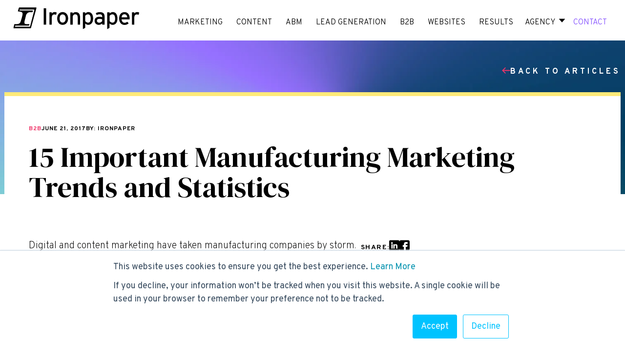

--- FILE ---
content_type: text/html; charset=UTF-8
request_url: https://www.ironpaper.com/webintel/articles/manufacturing-marketing-trends-and-statistics
body_size: 15544
content:
<!doctype html><html lang="en"><head>
    <style>
      /* latin-ext */
      @font-face {
        font-family: 'DM Serif Display';
        font-style: normal;
        font-weight: 400;
        src: url(https://fonts.gstatic.com/s/dmserifdisplay/v12/-nFnOHM81r4j6k0gjAW3mujVU2B2G_5x0vrx52jJ3Q.woff2) format('woff2');
        unicode-range: U+0100-02AF, U+0304, U+0308, U+0329, U+1E00-1E9F, U+1EF2-1EFF, U+2020, U+20A0-20AB, U+20AD-20CF, U+2113, U+2C60-2C7F, U+A720-A7FF;
      }
      /* latin */
      @font-face {
        font-family: 'DM Serif Display';
        font-style: normal;
        font-weight: 400;
        src: url(https://fonts.gstatic.com/s/dmserifdisplay/v12/-nFnOHM81r4j6k0gjAW3mujVU2B2G_Bx0vrx52g.woff2) format('woff2');
        unicode-range: U+0000-00FF, U+0131, U+0152-0153, U+02BB-02BC, U+02C6, U+02DA, U+02DC, U+0304, U+0308, U+0329, U+2000-206F, U+2074, U+20AC, U+2122, U+2191, U+2193, U+2212, U+2215, U+FEFF, U+FFFD;
      }
      .socials-container {
        display:flex;
        gap:10px;
        align-items:center;
      }  
      .socials-container svg:hover {
        fill:#ef3669;
        transition: all .25s ease;
        color:#000;
      }   
      figure {
        margin: 0px !important;
      }
      @media screen and (max-width: 1100px){          
        img.blogReaderHeaderIMG {
          height: 250px !important;
          object-fit:cover;
          aspect-ratio: auto;
        }
      }
    </style>
    <link rel="preload" href="https://www.ironpaper.com/hs-fs/hub/281355/hub_generated/template_assets/41697919436/1623262003159/Modern/CSS/Main.min.css" as="style">
    <link rel="preload" href="https://www.ironpaper.com/hs-fs/hub/281355/hub_generated/module_assets/41971758718/1624307990367/module_41971758718_Global_Header.min.css" as="style">
    <link rel="preload" href="https://www.ironpaper.com/hs-fs/hub/281355/hub_generated/module_assets/41974068164/1622059598156/module_41974068164_Global_Footer.min.css" as="style">
    <link rel="preload" href="https://js.hsleadflows.net/leadflows.js" as="script" crossorigin>
    <link rel="stylesheet" href="https://www.ironpaper.com/hubfs/hub_generated/template_assets/1/127151126802/1769804894710/template_Main2023.min.css">
    <link rel="stylesheet" href="https://www.ironpaper.com/hubfs/hub_generated/template_assets/1/183609413157/1769804894804/template_BlogPost.min.css">
    <link rel="preconnect" href="https://fonts.googleapis.com">
    <link rel="preconnect" href="https://fonts.gstatic.com" crossorigin>
    <link href="https://fonts.googleapis.com/css2?family=Overpass:ital,wght@0,100..900;1,100..900&amp;display=swap" rel="stylesheet">
    <link fetchpriority="high" rel="preload" as="image" href="https://www.ironpaper.com/hubfs/blog-bg-gradient.webp">
    <meta charset="utf-8">
    <title>15 Important Manufacturing Marketing Trends and Statistics</title>
    <meta name="description" content="85% of manufacturing marketing departments are using content to attract leads and achieve business growth. Read more manufacturing marketing trends.">
    <meta name="viewport" content="width=device-width, initial-scale=1">

    
    <meta property="og:description" content="85% of manufacturing marketing departments are using content to attract leads and achieve business growth. Read more manufacturing marketing trends.">
    <meta property="og:title" content="15 Important Manufacturing Marketing Trends and Statistics">
    <meta name="twitter:description" content="85% of manufacturing marketing departments are using content to attract leads and achieve business growth. Read more manufacturing marketing trends.">
    <meta name="twitter:title" content="15 Important Manufacturing Marketing Trends and Statistics">

    

    
    <style>
a.cta_button{-moz-box-sizing:content-box !important;-webkit-box-sizing:content-box !important;box-sizing:content-box !important;vertical-align:middle}.hs-breadcrumb-menu{list-style-type:none;margin:0px 0px 0px 0px;padding:0px 0px 0px 0px}.hs-breadcrumb-menu-item{float:left;padding:10px 0px 10px 10px}.hs-breadcrumb-menu-divider:before{content:'›';padding-left:10px}.hs-featured-image-link{border:0}.hs-featured-image{float:right;margin:0 0 20px 20px;max-width:50%}@media (max-width: 568px){.hs-featured-image{float:none;margin:0;width:100%;max-width:100%}}.hs-screen-reader-text{clip:rect(1px, 1px, 1px, 1px);height:1px;overflow:hidden;position:absolute !important;width:1px}
</style>

<link rel="stylesheet" href="https://www.ironpaper.com/hubfs/hub_generated/module_assets/1/41971758718/1759871329703/module_Global_Header.min.css">
<link rel="stylesheet" href="https://www.ironpaper.com/hubfs/hub_generated/module_assets/1/94961400138/1740924905642/module_Blog_Popular_Articles.min.css">
 
  <style> 
    #hs_cos_wrapper_module_17335219044666 .moduleStyles {
  padding-top:50px;
  padding-bottom:50px;
  background-color:rgba(255,255,255,1.0);
}
 
  </style>

<link rel="stylesheet" href="https://www.ironpaper.com/hubfs/hub_generated/module_assets/1/183608460814/1742075333297/module_Blog_CTA_Block.min.css">
<link rel="stylesheet" href="https://www.ironpaper.com/hubfs/hub_generated/module_assets/1/183104616763/1740924915691/module_Related_Pages_-_Blog.min.css">

  <style>
    #hs_cos_wrapper_module_17322996454182 .related-blog-pages {
  padding-top:100px;
  padding-bottom:100px;
}

@media screen and (max-width:991px) {
  #hs_cos_wrapper_module_17322996454182 .related-blog-pages {
    padding-top:50px;
    padding-bottom:50px;
  }
}

  </style>

<link rel="stylesheet" href="https://www.ironpaper.com/hubfs/hub_generated/module_assets/1/41974068164/1758735151860/module_Global_Footer.min.css">

  <style>
    footer {
     padding-top:50px;
     padding-bottom:50px; 
     background-color:#000000; 
    }
  </style>

<link rel="preload" as="style" href="https://48752163.fs1.hubspotusercontent-na1.net/hubfs/48752163/raw_assets/media-default-modules/master/650/js_client_assets/assets/TrackPlayAnalytics-Cm48oVxd.css">

<link rel="preload" as="style" href="https://48752163.fs1.hubspotusercontent-na1.net/hubfs/48752163/raw_assets/media-default-modules/master/650/js_client_assets/assets/Tooltip-DkS5dgLo.css">

    <script type="application/ld+json">
{
  "mainEntityOfPage" : {
    "@type" : "WebPage",
    "@id" : "https://www.ironpaper.com/webintel/articles/manufacturing-marketing-trends-and-statistics"
  },
  "author" : {
    "name" : "Ironpaper",
    "url" : "https://www.ironpaper.com/webintel/author/admin",
    "@type" : "Person"
  },
  "headline" : "15 Important Manufacturing Marketing Trends and Statistics",
  "datePublished" : "2017-06-21T04:00:00.000Z",
  "dateModified" : "2021-05-29T22:00:59.424Z",
  "publisher" : {
    "name" : "Ironpaper, Inc",
    "logo" : {
      "url" : "https://www.ironpaper.com/hubfs/images/email/logo-ironpaper-email.jpg",
      "@type" : "ImageObject"
    },
    "@type" : "Organization"
  },
  "@context" : "https://schema.org",
  "@type" : "BlogPosting",
  "image" : [ "https://www.ironpaper.com/hubfs/Imported_Blog_Media/manufacturing-marketing-1-300x222-1.jpg" ]
}
</script>


    
<!--  Added by GoogleAnalytics integration -->
<script>
var _hsp = window._hsp = window._hsp || [];
_hsp.push(['addPrivacyConsentListener', function(consent) { if (consent.allowed || (consent.categories && consent.categories.analytics)) {
  (function(i,s,o,g,r,a,m){i['GoogleAnalyticsObject']=r;i[r]=i[r]||function(){
  (i[r].q=i[r].q||[]).push(arguments)},i[r].l=1*new Date();a=s.createElement(o),
  m=s.getElementsByTagName(o)[0];a.async=1;a.src=g;m.parentNode.insertBefore(a,m)
})(window,document,'script','//www.google-analytics.com/analytics.js','ga');
  ga('create','UA-401063-1','auto');
  ga('send','pageview');
}}]);
</script>

<!-- /Added by GoogleAnalytics integration -->

<!--  Added by GoogleAnalytics4 integration -->
<script>
var _hsp = window._hsp = window._hsp || [];
window.dataLayer = window.dataLayer || [];
function gtag(){dataLayer.push(arguments);}

var useGoogleConsentModeV2 = true;
var waitForUpdateMillis = 1000;


if (!window._hsGoogleConsentRunOnce) {
  window._hsGoogleConsentRunOnce = true;

  gtag('consent', 'default', {
    'ad_storage': 'denied',
    'analytics_storage': 'denied',
    'ad_user_data': 'denied',
    'ad_personalization': 'denied',
    'wait_for_update': waitForUpdateMillis
  });

  if (useGoogleConsentModeV2) {
    _hsp.push(['useGoogleConsentModeV2'])
  } else {
    _hsp.push(['addPrivacyConsentListener', function(consent){
      var hasAnalyticsConsent = consent && (consent.allowed || (consent.categories && consent.categories.analytics));
      var hasAdsConsent = consent && (consent.allowed || (consent.categories && consent.categories.advertisement));

      gtag('consent', 'update', {
        'ad_storage': hasAdsConsent ? 'granted' : 'denied',
        'analytics_storage': hasAnalyticsConsent ? 'granted' : 'denied',
        'ad_user_data': hasAdsConsent ? 'granted' : 'denied',
        'ad_personalization': hasAdsConsent ? 'granted' : 'denied'
      });
    }]);
  }
}

gtag('js', new Date());
gtag('set', 'developer_id.dZTQ1Zm', true);
gtag('config', 'G-80GEF3RZW3');
</script>
<script async src="https://www.googletagmanager.com/gtag/js?id=G-80GEF3RZW3"></script>

<!-- /Added by GoogleAnalytics4 integration -->


<meta name="google-site-verification" content="u-ZrTn-7W-l6vdGJHIwUeC2NIUePkD0kRI7AK1KcvQk">

<!-- Google Tag Manager -->
<script>(function(w,d,s,l,i){w[l]=w[l]||[];w[l].push({'gtm.start':
new Date().getTime(),event:'gtm.js'});var f=d.getElementsByTagName(s)[0],
j=d.createElement(s),dl=l!='dataLayer'?'&l='+l:'';j.async=true;j.src=
'https://www.googletagmanager.com/gtm.js?id='+i+dl;f.parentNode.insertBefore(j,f);
})(window,document,'script','dataLayer','GTM-PSG7XD');</script>
<!-- End Google Tag Manager -->

<script type="text/javascript">
    (function(c,l,a,r,i,t,y){
        c[a]=c[a]||function(){(c[a].q=c[a].q||[]).push(arguments)};
        t=l.createElement(r);t.async=1;t.src="https://www.clarity.ms/tag/"+i;
        y=l.getElementsByTagName(r)[0];y.parentNode.insertBefore(t,y);
    })(window, document, "clarity", "script", "j1ve8bpdpm");
</script>
<link rel="amphtml" href="https://www.ironpaper.com/webintel/articles/manufacturing-marketing-trends-and-statistics?hs_amp=true">

<meta property="og:image" content="https://www.ironpaper.com/hubfs/Imported_Blog_Media/manufacturing-marketing-1-300x222-1.jpg">
<meta property="og:image:width" content="300">
<meta property="og:image:height" content="222">

<meta name="twitter:image" content="https://www.ironpaper.com/hubfs/Imported_Blog_Media/manufacturing-marketing-1-300x222-1.jpg">


<meta property="og:url" content="https://www.ironpaper.com/webintel/articles/manufacturing-marketing-trends-and-statistics">
<meta name="twitter:card" content="summary_large_image">

<link rel="canonical" href="https://www.ironpaper.com/webintel/articles/manufacturing-marketing-trends-and-statistics">

<meta property="og:type" content="article">
<link rel="alternate" type="application/rss+xml" href="https://www.ironpaper.com/webintel/rss.xml">
<meta name="twitter:domain" content="www.ironpaper.com">
<meta name="twitter:site" content="@Ironpaper_Inc">
<script src="//platform.linkedin.com/in.js" type="text/javascript">
    lang: en_US
</script>

<meta http-equiv="content-language" content="en">






    
  <meta name="generator" content="HubSpot"></head>

  <body>
    <script>
      function initialiseImages() {
        var images = document.currentScript.parentNode.getElementsByTagName('img');
        for (var i = 0; i < images.length; i++) {
          var lazy = 'lazy';
          var loading = document.createAttribute('loading');
          loading.value = lazy;
          images[i].setAttributeNode(loading);
        }
      }
  </script>
  
  <div id="hs_cos_wrapper_module_16142613785275" class="hs_cos_wrapper hs_cos_wrapper_widget hs_cos_wrapper_type_module" style="" data-hs-cos-general-type="widget" data-hs-cos-type="module"><header>
  <div class="navBodyContainer">
    <div class="globalHeaderWrapper">
      <div class="globalHeaderLogo">
        
          
          
           
          <a href="https://www.ironpaper.com"> <img class="globalHeaderLogoIMG" src="https://www.ironpaper.com/hubfs/IronpaperLogo.svg" alt="Ironpaper - B2B Marketing Agency" loading="lazy" width="250"> </a>
        
      </div>
      <div class="globalHeaderMenu">
        <div class="desktop-menu">
          <ul class="topLevelMenu">
             <div>
               <span id="hs_cos_wrapper_module_16142613785275_" class="hs_cos_wrapper hs_cos_wrapper_widget hs_cos_wrapper_type_menu" style="" data-hs-cos-general-type="widget" data-hs-cos-type="menu"><div id="hs_menu_wrapper_module_16142613785275_" class="hs-menu-wrapper active-branch flyouts hs-menu-flow-horizontal" role="navigation" data-sitemap-name="default" data-menu-id="29125270761" aria-label="Navigation Menu">
 <ul role="menu">
  <li class="hs-menu-item hs-menu-depth-1" role="none"><a href="https://www.ironpaper.com/marketing/" role="menuitem">MARKETING</a></li>
  <li class="hs-menu-item hs-menu-depth-1" role="none"><a href="https://www.ironpaper.com/content-marketing-agency/" role="menuitem">CONTENT</a></li>
  <li class="hs-menu-item hs-menu-depth-1" role="none"><a href="https://www.ironpaper.com/abm-agency/" role="menuitem">ABM</a></li>
  <li class="hs-menu-item hs-menu-depth-1" role="none"><a href="https://www.ironpaper.com/lead-generation/" role="menuitem">LEAD GENERATION</a></li>
  <li class="hs-menu-item hs-menu-depth-1" role="none"><a href="https://www.ironpaper.com/b2b-marketing/" role="menuitem">B2B</a></li>
  <li class="hs-menu-item hs-menu-depth-1" role="none"><a href="https://www.ironpaper.com/webdesign" role="menuitem">WEBSITES</a></li>
  <li class="hs-menu-item hs-menu-depth-1" role="none"><a href="https://www.ironpaper.com/portfolio/" role="menuitem">RESULTS</a></li>
 </ul>
</div></span>
            </div>

            <li class="agencyActivator topLinks">
                
                
                
                
                
                <a href="https://www.ironpaper.com/agency/">
                  Agency 
                </a>


              <div class="agencyWrapper">
                <div class="agencyMenuLeft">
                        
                        
                        
                        
                        
                  <a href="https://www.ironpaper.com/jobs/" class="agencyMenuLeftInner">
                          <p class="featured-eyebrow">Featured Job</p>
                          <h3 class="FeaturedJobsMenuTitle">
                            Group Account Director
                          </h3>
                        </a>
                </div>
                <div class="agencyMenuRight">
                  <ul>

                    
                      <li>
                        
                        
                        
                        
                        
                        <a href="https://www.ironpaper.com/agency/">
                          About the Agency
                        </a>
                      </li>
                    
                      <li>
                        
                        
                        
                        
                        
                        <a href="https://www.ironpaper.com/industries">
                          Industry Expertise
                        </a>
                      </li>
                    
                      <li>
                        
                        
                        
                        
                        
                        <a href="https://www.ironpaper.com/meet-the-team">
                          Meet the Team
                        </a>
                      </li>
                    
                      <li>
                        
                        
                        
                        
                        
                        <a href="https://www.ironpaper.com/jobs/">
                          Jobs / Career
                        </a>
                      </li>
                    
                      <li>
                        
                        
                        
                        
                        
                        <a href="https://www.ironpaper.com/insights">
                          B2B Research &amp; Insights
                        </a>
                      </li>
                    
                      <li>
                        
                        
                        
                        
                        
                        <a href="https://www.ironpaper.com/webintel">
                          B2B Articles
                        </a>
                      </li>
                    
                      <li>
                        
                        
                        
                        
                        
                        <a href="https://www.ironpaper.com/b2b-marketing-statistics">
                          B2B Marketing Statistics
                        </a>
                      </li>
                    

                  </ul>
                </div>
              </div>
            </li>
            <li><a class="contactLink" href="https://www.ironpaper.com/contact/"> CONTACT </a></li>
          </ul>
        </div>  
        <div class="mobileBars">
          <img alt="Agency mobile menu" id="mobileBars" class="mobileBarsIMG" src="https://www.ironpaper.com/hubfs/images/bars.webp">   
        </div>
      </div>    
    </div>
  </div>
  <div class="mobileMenu HideMe">
    <div class="bodyContainer">
      <div id="hs_menu_wrapper_module_16142613785275_" class="hs-menu-wrapper active-branch flyouts hs-menu-flow-horizontal" role="navigation" data-sitemap-name="default" data-menu-id="2578998945" aria-label="Navigation Menu">
 <ul role="menu" class="active-branch">
  <li class="hs-menu-item hs-menu-depth-1" role="none"><a href="https://www.ironpaper.com/marketing/" role="menuitem">MARKETING</a></li>
  <li class="hs-menu-item hs-menu-depth-1" role="none"><a href="https://www.ironpaper.com/content-marketing-agency/" role="menuitem">CONTENT MARKETING</a></li>
  <li class="hs-menu-item hs-menu-depth-1" role="none"><a href="https://www.ironpaper.com/lead-generation/" role="menuitem">LEAD GENERATION</a></li>
  <li class="hs-menu-item hs-menu-depth-1" role="none"><a href="https://www.ironpaper.com/b2b-marketing/" role="menuitem">B2B</a></li>
  <li class="hs-menu-item hs-menu-depth-1" role="none"><a href="https://www.ironpaper.com/webdesign" role="menuitem">WEBSITES</a></li>
  <li class="hs-menu-item hs-menu-depth-1" role="none"><a href="https://www.ironpaper.com/portfolio/" role="menuitem">RESULTS</a></li>
  <li class="hs-menu-item hs-menu-depth-1 hs-item-has-children active-branch" role="none"><a href="javascript:;" aria-haspopup="true" aria-expanded="false" role="menuitem"><span id="agencyMobile">AGENCY</span></a>
   <ul role="menu" class="hs-menu-children-wrapper active-branch">
    <li class="hs-menu-item hs-menu-depth-2" role="none"><a href="https://www.ironpaper.com/agency/" role="menuitem">About the Agency</a></li>
    <li class="hs-menu-item hs-menu-depth-2" role="none"><a href="https://www.ironpaper.com/meet-the-team" role="menuitem">Meet the Team</a></li>
    <li class="hs-menu-item hs-menu-depth-2" role="none"><a href="https://www.ironpaper.com/jobs/" role="menuitem">Jobs / Career</a></li>
    <li class="hs-menu-item hs-menu-depth-2 active active-branch" role="none"><a href="https://www.ironpaper.com/webintel" role="menuitem">B2B Insights</a></li>
   </ul></li>
 </ul>
</div>
      <a class="contactLink button" href="https://www.ironpaper.com/contact/"> CONTACT </a>
    </div>
  </div>
</header></div>
    
  <div class="header-bg">
    <img src="https://www.ironpaper.com/hs-fs/hubfs/blog-bg-gradient.webp?height=315&amp;name=blog-bg-gradient.webp" loading="eager" alt="" height="315" width="100%">
  </div>
    
  <div id="blogReaderOpeningContent" class="contentContainer blog-v2">
      <div class="breadcrumbs">
        <a href="https://www.ironpaper.com/webintel">
          <svg xmlns="http://www.w3.org/2000/svg" width="17" height="13" viewbox="0 0 17 13" fill="none">
            <path fill-rule="evenodd" clip-rule="evenodd" d="M7.89286 11.6413L6.52806 13L0 6.50002L6.52806 0L7.89286 1.35875L3.66063 5.57143H17V7.42857H3.66063L7.89286 11.6413Z" fill="#EF3669" />
          </svg>
          Back to Articles</a>
      </div>
      <div class="blogReaderPostBody" id="blogReaderPostBody">
        <div class="blogReaderDate">
<!--             <a href="https://www.ironpaper.com/webintel">B2B Articles</a> -->
            
              
                  <a class="blog-post__tag-link" href="https://www.ironpaper.com/webintel/tag/b2b">B2B</a>
              
            
            <div class="publish-date">
              June 21, 2017 
            </div>
			      <div class="publish-date">
              By: Ironpaper 
            </div>
			  
        </div>
        <h1 class="blogReaderTitle"> <span id="hs_cos_wrapper_name" class="hs_cos_wrapper hs_cos_wrapper_meta_field hs_cos_wrapper_type_text" style="" data-hs-cos-general-type="meta_field" data-hs-cos-type="text">15 Important Manufacturing Marketing Trends and Statistics</span> </h1>
        <div class="content-container">
          <div class="body-content">
           <span id="hs_cos_wrapper_post_body" class="hs_cos_wrapper hs_cos_wrapper_meta_field hs_cos_wrapper_type_rich_text" style="" data-hs-cos-general-type="meta_field" data-hs-cos-type="rich_text"><p>Digital and content marketing have taken manufacturing companies by storm. And content is a powerful tool to attract manufacturing leads — then convert them into customers. But without tracking the right metrics and testing a variety of channels, you may be leaving leads on the table. So study up on these&nbsp;<a href="https://www.ironpaper.com/marketing-manufacturing-companies/">manufacturing marketing</a> trends and statistics to inform your strategy in 2017.</p> 
<!--more-->
<p> 
 <!--HubSpot Call-to-Action Code --><!--HubSpot Call-to-Action Code --><span class="hs-cta-wrapper" id="hs-cta-wrapper-a3a14c0a-7021-4c12-89ef-30a0cc2b270b"><span class="hs-cta-node hs-cta-a3a14c0a-7021-4c12-89ef-30a0cc2b270b" id="hs-cta-a3a14c0a-7021-4c12-89ef-30a0cc2b270b"><!--[if lte IE 8]><div id="hs-cta-ie-element"></div><![endif]--><a href="https://cta-redirect.hubspot.com/cta/redirect/281355/a3a14c0a-7021-4c12-89ef-30a0cc2b270b" target="_blank" rel="noopener"><img class="hs-cta-img" id="hs-cta-img-a3a14c0a-7021-4c12-89ef-30a0cc2b270b" style="border-width:0px;" src="https://no-cache.hubspot.com/cta/default/281355/a3a14c0a-7021-4c12-89ef-30a0cc2b270b.png" alt="A CMO's Guide to B2B Lead Generation [Free eBook PDF]"></a></span><script charset="utf-8" src="/hs/cta/cta/current.js"></script><script type="text/javascript"> hbspt.cta._relativeUrls=true;hbspt.cta.load(281355, 'a3a14c0a-7021-4c12-89ef-30a0cc2b270b', {"useNewLoader":"true","region":"na1"}); </script></span><!-- end HubSpot Call-to-Action Code --> 
 <!-- end HubSpot Call-to-Action Code --></p> 
<h2>Manufacturing Marketing Trends – Content Usage and Sophistication</h2> 
<ol> 
 <li><b>85% of manufacturing marketers are currently using content marketing.</b><span style="font-weight: 400;"><span style="font-weight: 400;"><span style="font-weight: 400;">&nbsp;And of the 15% of nonusers, 53% say they plan to launch a content marketing effort within 12 months. Conversely, 43% had no immediate plans to begin using content marketing, and 3% had used content marketing in the past, but stopped.</span></span></span><img class="thumbnail aligncenter wp-image-7779 size-medium" src="https://www.ironpaper.com/hs-fs/hubfs/Imported_Blog_Media/manufacturing-marketing-1-300x222-1.jpg?width=300&amp;height=222&amp;name=manufacturing-marketing-1-300x222-1.jpg" alt="percentage of manufacturing marketers using content marketing" width="300" height="222" srcset="https://www.ironpaper.com/hs-fs/hubfs/Imported_Blog_Media/manufacturing-marketing-1-300x222-1.jpg?width=150&amp;height=111&amp;name=manufacturing-marketing-1-300x222-1.jpg 150w, https://www.ironpaper.com/hs-fs/hubfs/Imported_Blog_Media/manufacturing-marketing-1-300x222-1.jpg?width=300&amp;height=222&amp;name=manufacturing-marketing-1-300x222-1.jpg 300w, https://www.ironpaper.com/hs-fs/hubfs/Imported_Blog_Media/manufacturing-marketing-1-300x222-1.jpg?width=450&amp;height=333&amp;name=manufacturing-marketing-1-300x222-1.jpg 450w, https://www.ironpaper.com/hs-fs/hubfs/Imported_Blog_Media/manufacturing-marketing-1-300x222-1.jpg?width=600&amp;height=444&amp;name=manufacturing-marketing-1-300x222-1.jpg 600w, https://www.ironpaper.com/hs-fs/hubfs/Imported_Blog_Media/manufacturing-marketing-1-300x222-1.jpg?width=750&amp;height=555&amp;name=manufacturing-marketing-1-300x222-1.jpg 750w, https://www.ironpaper.com/hs-fs/hubfs/Imported_Blog_Media/manufacturing-marketing-1-300x222-1.jpg?width=900&amp;height=666&amp;name=manufacturing-marketing-1-300x222-1.jpg 900w" sizes="(max-width: 300px) 100vw, 300px"></li> 
 <li><b> Only 1% of manufacturing marketers assess their organization’s content marketing maturity level as sophisticated</b><span style="font-weight: 400;"><span style="font-weight: 400;"><span style="font-weight: 400;"><span style="font-weight: 400;">. But in order to grow your content marketing maturity, it’s important to&nbsp;assess your current efforts: Are we generating leads? Furthermore, is our marketing communications reaching the right people? Then, you can set relevant goals.</span></span></span></span><img class="thumbnail aligncenter wp-image-7780" src="https://www.ironpaper.com/hs-fs/hubfs/Imported_Blog_Media/manufacturing-marketing-2-300x138-1.jpg?width=411&amp;height=189&amp;name=manufacturing-marketing-2-300x138-1.jpg" alt="how manufacturing marketers assess their organization's content maturity" width="411" height="189" srcset="https://www.ironpaper.com/hs-fs/hubfs/Imported_Blog_Media/manufacturing-marketing-2-300x138-1.jpg?width=206&amp;height=95&amp;name=manufacturing-marketing-2-300x138-1.jpg 206w, https://www.ironpaper.com/hs-fs/hubfs/Imported_Blog_Media/manufacturing-marketing-2-300x138-1.jpg?width=411&amp;height=189&amp;name=manufacturing-marketing-2-300x138-1.jpg 411w, https://www.ironpaper.com/hs-fs/hubfs/Imported_Blog_Media/manufacturing-marketing-2-300x138-1.jpg?width=617&amp;height=284&amp;name=manufacturing-marketing-2-300x138-1.jpg 617w, https://www.ironpaper.com/hs-fs/hubfs/Imported_Blog_Media/manufacturing-marketing-2-300x138-1.jpg?width=822&amp;height=378&amp;name=manufacturing-marketing-2-300x138-1.jpg 822w, https://www.ironpaper.com/hs-fs/hubfs/Imported_Blog_Media/manufacturing-marketing-2-300x138-1.jpg?width=1028&amp;height=473&amp;name=manufacturing-marketing-2-300x138-1.jpg 1028w, https://www.ironpaper.com/hs-fs/hubfs/Imported_Blog_Media/manufacturing-marketing-2-300x138-1.jpg?width=1233&amp;height=567&amp;name=manufacturing-marketing-2-300x138-1.jpg 1233w" sizes="(max-width: 411px) 100vw, 411px"></li> 
 <li><b> 33% of manufacturing marketers say their organizations have clarity on content marketing success. </b>Moreover, it'<span style="font-weight: 400;"><span style="font-weight: 400;"><span style="font-weight: 400;"><span style="font-weight: 400;">s nearly impossible to measure the success of your marketing programs if you don't know&nbsp;what success looks like for your organization.</span></span></span></span> For some, it’s a 10% increase in website conversions. But for others, it may be a 25% increase in&nbsp;re-conversions through the sales funnel.<img class="thumbnail aligncenter wp-image-7781 size-medium" src="https://www.ironpaper.com/hs-fs/hubfs/Imported_Blog_Media/manufacturing-marketing-3-300x223-1.jpg?width=300&amp;height=223&amp;name=manufacturing-marketing-3-300x223-1.jpg" alt="manufacturing marketers whose organizations have clarity on content success" width="300" height="223" srcset="https://www.ironpaper.com/hs-fs/hubfs/Imported_Blog_Media/manufacturing-marketing-3-300x223-1.jpg?width=150&amp;height=112&amp;name=manufacturing-marketing-3-300x223-1.jpg 150w, https://www.ironpaper.com/hs-fs/hubfs/Imported_Blog_Media/manufacturing-marketing-3-300x223-1.jpg?width=300&amp;height=223&amp;name=manufacturing-marketing-3-300x223-1.jpg 300w, https://www.ironpaper.com/hs-fs/hubfs/Imported_Blog_Media/manufacturing-marketing-3-300x223-1.jpg?width=450&amp;height=335&amp;name=manufacturing-marketing-3-300x223-1.jpg 450w, https://www.ironpaper.com/hs-fs/hubfs/Imported_Blog_Media/manufacturing-marketing-3-300x223-1.jpg?width=600&amp;height=446&amp;name=manufacturing-marketing-3-300x223-1.jpg 600w, https://www.ironpaper.com/hs-fs/hubfs/Imported_Blog_Media/manufacturing-marketing-3-300x223-1.jpg?width=750&amp;height=558&amp;name=manufacturing-marketing-3-300x223-1.jpg 750w, https://www.ironpaper.com/hs-fs/hubfs/Imported_Blog_Media/manufacturing-marketing-3-300x223-1.jpg?width=900&amp;height=669&amp;name=manufacturing-marketing-3-300x223-1.jpg 900w" sizes="(max-width: 300px) 100vw, 300px"></li> 
 <li><b> 82% of manufacturing marketers attribute more content creation for an increase in success over last year. </b><span style="font-weight: 400;"><span style="font-weight: 400;"><span style="font-weight: 400;"><span style="font-weight: 400;">Ultimately, consistently creating high-quality content driven by data is the best way to realize success from your content marketing program.</span></span></span></span><img class="thumbnail aligncenter wp-image-7782" src="https://www.ironpaper.com/hs-fs/hubfs/Imported_Blog_Media/manufacturing-marketing-4-300x153-1.jpg?width=406&amp;height=207&amp;name=manufacturing-marketing-4-300x153-1.jpg" alt="factors contributing to manufacturing marketing success" width="406" height="207" srcset="https://www.ironpaper.com/hs-fs/hubfs/Imported_Blog_Media/manufacturing-marketing-4-300x153-1.jpg?width=203&amp;height=104&amp;name=manufacturing-marketing-4-300x153-1.jpg 203w, https://www.ironpaper.com/hs-fs/hubfs/Imported_Blog_Media/manufacturing-marketing-4-300x153-1.jpg?width=406&amp;height=207&amp;name=manufacturing-marketing-4-300x153-1.jpg 406w, https://www.ironpaper.com/hs-fs/hubfs/Imported_Blog_Media/manufacturing-marketing-4-300x153-1.jpg?width=609&amp;height=311&amp;name=manufacturing-marketing-4-300x153-1.jpg 609w, https://www.ironpaper.com/hs-fs/hubfs/Imported_Blog_Media/manufacturing-marketing-4-300x153-1.jpg?width=812&amp;height=414&amp;name=manufacturing-marketing-4-300x153-1.jpg 812w, https://www.ironpaper.com/hs-fs/hubfs/Imported_Blog_Media/manufacturing-marketing-4-300x153-1.jpg?width=1015&amp;height=518&amp;name=manufacturing-marketing-4-300x153-1.jpg 1015w, https://www.ironpaper.com/hs-fs/hubfs/Imported_Blog_Media/manufacturing-marketing-4-300x153-1.jpg?width=1218&amp;height=621&amp;name=manufacturing-marketing-4-300x153-1.jpg 1218w" sizes="(max-width: 406px) 100vw, 406px"></li> 
</ol> 
<div id="callout-alerts-no-default" class="bs-callout bs-callout-info">
  Related article:&nbsp; 
 <a href="https://www.ironpaper.com/articles/5-sales-generation-tips-for-industrial-manufacturing/">5 Sales Generation Tips for Industrial Manufacturing</a> 
</div> 
<h2>Manufacturing Marketing Trends – Content&nbsp;Strategy</h2> 
<ol> 
 <li><b>67% of manufacturing marketers blame not enough time devoted to content marketing for their stagnant success over the last year.</b><span style="font-weight: 400;"><span style="font-weight: 400;"> Time is a limited resource. Yet&nbsp;it’s a necessary ingredient for content marketing success. Therefore,&nbsp;organizations struggling&nbsp;to find more time should consider hiring&nbsp;a <a href="https://www.ironpaper.com/b2b-marketing/">B2B agency</a> for content creation.<br> <img class="thumbnail aligncenter wp-image-7783" src="https://www.ironpaper.com/hs-fs/hubfs/Imported_Blog_Media/manufacturing-marketing-5-300x143-1.jpg?width=371&amp;height=177&amp;name=manufacturing-marketing-5-300x143-1.jpg" alt="manufacturing marketing success factors" width="371" height="177" srcset="https://www.ironpaper.com/hs-fs/hubfs/Imported_Blog_Media/manufacturing-marketing-5-300x143-1.jpg?width=186&amp;height=89&amp;name=manufacturing-marketing-5-300x143-1.jpg 186w, https://www.ironpaper.com/hs-fs/hubfs/Imported_Blog_Media/manufacturing-marketing-5-300x143-1.jpg?width=371&amp;height=177&amp;name=manufacturing-marketing-5-300x143-1.jpg 371w, https://www.ironpaper.com/hs-fs/hubfs/Imported_Blog_Media/manufacturing-marketing-5-300x143-1.jpg?width=557&amp;height=266&amp;name=manufacturing-marketing-5-300x143-1.jpg 557w, https://www.ironpaper.com/hs-fs/hubfs/Imported_Blog_Media/manufacturing-marketing-5-300x143-1.jpg?width=742&amp;height=354&amp;name=manufacturing-marketing-5-300x143-1.jpg 742w, https://www.ironpaper.com/hs-fs/hubfs/Imported_Blog_Media/manufacturing-marketing-5-300x143-1.jpg?width=928&amp;height=443&amp;name=manufacturing-marketing-5-300x143-1.jpg 928w, https://www.ironpaper.com/hs-fs/hubfs/Imported_Blog_Media/manufacturing-marketing-5-300x143-1.jpg?width=1113&amp;height=531&amp;name=manufacturing-marketing-5-300x143-1.jpg 1113w" sizes="(max-width: 371px) 100vw, 371px"><br> </span></span></li> 
 <li><b> 31% of manufacturing marketers have a documented content marketing strategy. </b><span style="font-weight: 400;"><span style="font-weight: 400;">Benjamin Franklin once said, “If you fail to plan, you are planning to fail.” Yet while 46% of manufacturers say that they have a strategy, if&nbsp;it’s undocumented, your entire team won't know how to&nbsp;execute the strategy on an ongoing basis.<br> <img class="thumbnail aligncenter wp-image-7784" src="https://www.ironpaper.com/hs-fs/hubfs/Imported_Blog_Media/manufacturing-marketing-6-300x182-1.jpg?width=402&amp;height=244&amp;name=manufacturing-marketing-6-300x182-1.jpg" alt="manufacturing marketing stats - % who have documented content strategy" width="402" height="244" srcset="https://www.ironpaper.com/hs-fs/hubfs/Imported_Blog_Media/manufacturing-marketing-6-300x182-1.jpg?width=201&amp;height=122&amp;name=manufacturing-marketing-6-300x182-1.jpg 201w, https://www.ironpaper.com/hs-fs/hubfs/Imported_Blog_Media/manufacturing-marketing-6-300x182-1.jpg?width=402&amp;height=244&amp;name=manufacturing-marketing-6-300x182-1.jpg 402w, https://www.ironpaper.com/hs-fs/hubfs/Imported_Blog_Media/manufacturing-marketing-6-300x182-1.jpg?width=603&amp;height=366&amp;name=manufacturing-marketing-6-300x182-1.jpg 603w, https://www.ironpaper.com/hs-fs/hubfs/Imported_Blog_Media/manufacturing-marketing-6-300x182-1.jpg?width=804&amp;height=488&amp;name=manufacturing-marketing-6-300x182-1.jpg 804w, https://www.ironpaper.com/hs-fs/hubfs/Imported_Blog_Media/manufacturing-marketing-6-300x182-1.jpg?width=1005&amp;height=610&amp;name=manufacturing-marketing-6-300x182-1.jpg 1005w, https://www.ironpaper.com/hs-fs/hubfs/Imported_Blog_Media/manufacturing-marketing-6-300x182-1.jpg?width=1206&amp;height=732&amp;name=manufacturing-marketing-6-300x182-1.jpg 1206w" sizes="(max-width: 402px) 100vw, 402px"><br> </span></span></li> 
 <li><b> 71% of manufacturing marketers who have a content marketing strategy include a plan to operate content marketing as an ongoing business process, not simply a campaign.</b><span style="font-weight: 400;"><span style="font-weight: 400;">&nbsp;Moreover, this is an important distinction for content marketing success: You must make&nbsp;ongoing efforts to incorporate content marketing into your company’s overall business strategy.</span></span><br> <img class="thumbnail aligncenter wp-image-7785" src="https://www.ironpaper.com/hs-fs/hubfs/Imported_Blog_Media/manufacturing-marketing-7-300x187-1-2.jpg?width=363&amp;height=226&amp;name=manufacturing-marketing-7-300x187-1-2.jpg" alt="manufacturing-marketing-strategy-elements" width="363" height="226" srcset="https://www.ironpaper.com/hs-fs/hubfs/Imported_Blog_Media/manufacturing-marketing-7-300x187-1-2.jpg?width=182&amp;height=113&amp;name=manufacturing-marketing-7-300x187-1-2.jpg 182w, https://www.ironpaper.com/hs-fs/hubfs/Imported_Blog_Media/manufacturing-marketing-7-300x187-1-2.jpg?width=363&amp;height=226&amp;name=manufacturing-marketing-7-300x187-1-2.jpg 363w, https://www.ironpaper.com/hs-fs/hubfs/Imported_Blog_Media/manufacturing-marketing-7-300x187-1-2.jpg?width=545&amp;height=339&amp;name=manufacturing-marketing-7-300x187-1-2.jpg 545w, https://www.ironpaper.com/hs-fs/hubfs/Imported_Blog_Media/manufacturing-marketing-7-300x187-1-2.jpg?width=726&amp;height=452&amp;name=manufacturing-marketing-7-300x187-1-2.jpg 726w, https://www.ironpaper.com/hs-fs/hubfs/Imported_Blog_Media/manufacturing-marketing-7-300x187-1-2.jpg?width=908&amp;height=565&amp;name=manufacturing-marketing-7-300x187-1-2.jpg 908w, https://www.ironpaper.com/hs-fs/hubfs/Imported_Blog_Media/manufacturing-marketing-7-300x187-1-2.jpg?width=1089&amp;height=678&amp;name=manufacturing-marketing-7-300x187-1-2.jpg 1089w" sizes="(max-width: 363px) 100vw, 363px"></li> 
</ol> 
<div id="callout-alerts-no-default" class="bs-callout bs-callout-info">
  Related article:&nbsp; 
 <a href="https://www.ironpaper.com/articles/6-marketing-tips-manufacturing-companies/">6 Marketing Tips for Manufacturing Companies</a> 
</div> 
<h2>Manufacturing Marketing Trends – Content&nbsp;Analytics and Analysis</h2> 
<ol> 
 <li><b> 76% of manufacturing marketers use analytics tools.</b><span style="font-weight: 400;"><span style="font-weight: 400;"> One of the most difficult, yet important, components of a content marketing program is the ability to measure success. So an effective analytics tool — like HubSpot, Google Analytics, and others — can help your&nbsp;organization measure ROI easily.<br> <img class="thumbnail aligncenter wp-image-7786" src="https://www.ironpaper.com/hs-fs/hubfs/Imported_Blog_Media/manufacturing-marketing-8-300x154-1.jpg?width=382&amp;height=196&amp;name=manufacturing-marketing-8-300x154-1.jpg" alt="manufacturing-marketing-tool-usage" width="382" height="196" srcset="https://www.ironpaper.com/hs-fs/hubfs/Imported_Blog_Media/manufacturing-marketing-8-300x154-1.jpg?width=191&amp;height=98&amp;name=manufacturing-marketing-8-300x154-1.jpg 191w, https://www.ironpaper.com/hs-fs/hubfs/Imported_Blog_Media/manufacturing-marketing-8-300x154-1.jpg?width=382&amp;height=196&amp;name=manufacturing-marketing-8-300x154-1.jpg 382w, https://www.ironpaper.com/hs-fs/hubfs/Imported_Blog_Media/manufacturing-marketing-8-300x154-1.jpg?width=573&amp;height=294&amp;name=manufacturing-marketing-8-300x154-1.jpg 573w, https://www.ironpaper.com/hs-fs/hubfs/Imported_Blog_Media/manufacturing-marketing-8-300x154-1.jpg?width=764&amp;height=392&amp;name=manufacturing-marketing-8-300x154-1.jpg 764w, https://www.ironpaper.com/hs-fs/hubfs/Imported_Blog_Media/manufacturing-marketing-8-300x154-1.jpg?width=955&amp;height=490&amp;name=manufacturing-marketing-8-300x154-1.jpg 955w, https://www.ironpaper.com/hs-fs/hubfs/Imported_Blog_Media/manufacturing-marketing-8-300x154-1.jpg?width=1146&amp;height=588&amp;name=manufacturing-marketing-8-300x154-1.jpg 1146w" sizes="(max-width: 382px) 100vw, 382px"><br> </span></span></li> 
 <li><b> 58% of manufacturing marketers use website analysis to learn about target audiences.</b><span style="font-weight: 400;"><span style="font-weight: 400;">&nbsp;Therefore, you must analyze what your prospects are viewing and converting&nbsp;on during website visits.</span></span> Then, you can develop content to&nbsp;address their needs, answer their questions, and increase&nbsp;conversions.<br> <img class="thumbnail aligncenter wp-image-7787" src="https://www.ironpaper.com/hs-fs/hubfs/Imported_Blog_Media/manufacturing-marketing-9-300x154-1.jpg?width=413&amp;height=212&amp;name=manufacturing-marketing-9-300x154-1.jpg" alt="manufacturing-marketing-audience-targeting" width="413" height="212" srcset="https://www.ironpaper.com/hs-fs/hubfs/Imported_Blog_Media/manufacturing-marketing-9-300x154-1.jpg?width=207&amp;height=106&amp;name=manufacturing-marketing-9-300x154-1.jpg 207w, https://www.ironpaper.com/hs-fs/hubfs/Imported_Blog_Media/manufacturing-marketing-9-300x154-1.jpg?width=413&amp;height=212&amp;name=manufacturing-marketing-9-300x154-1.jpg 413w, https://www.ironpaper.com/hs-fs/hubfs/Imported_Blog_Media/manufacturing-marketing-9-300x154-1.jpg?width=620&amp;height=318&amp;name=manufacturing-marketing-9-300x154-1.jpg 620w, https://www.ironpaper.com/hs-fs/hubfs/Imported_Blog_Media/manufacturing-marketing-9-300x154-1.jpg?width=826&amp;height=424&amp;name=manufacturing-marketing-9-300x154-1.jpg 826w, https://www.ironpaper.com/hs-fs/hubfs/Imported_Blog_Media/manufacturing-marketing-9-300x154-1.jpg?width=1033&amp;height=530&amp;name=manufacturing-marketing-9-300x154-1.jpg 1033w, https://www.ironpaper.com/hs-fs/hubfs/Imported_Blog_Media/manufacturing-marketing-9-300x154-1.jpg?width=1239&amp;height=636&amp;name=manufacturing-marketing-9-300x154-1.jpg 1239w" sizes="(max-width: 413px) 100vw, 413px"></li> 
</ol> 
<div id="callout-alerts-no-default" class="bs-callout bs-callout-info">
  Related article:&nbsp; 
 <a href="https://www.ironpaper.com/articles/website-metrics-sales-growth/">Website Metrics Critical to Sales Growth and ROI</a> 
</div> 
<h2>Manufacturing Marketing Trends –&nbsp;Inbound Channels</h2> 
<ol> 
 <li><b> 78% of manufacturing content marketers use some form of inbound marketing.</b><span style="font-weight: 400;"><span style="font-weight: 400;">&nbsp;Specifically, SEO,&nbsp;social media, content publishing, and even paid advertising are several common&nbsp;"inbound" ways that marketers can attract target audiences.</span></span><br> <img class="thumbnail aligncenter wp-image-7788" src="https://www.ironpaper.com/hs-fs/hubfs/Imported_Blog_Media/manufacturing-marketing-10-300x156-1.jpg?width=425&amp;height=221&amp;name=manufacturing-marketing-10-300x156-1.jpg" alt="manufacturing-marketing-tactic-usage-inbound" width="425" height="221" srcset="https://www.ironpaper.com/hs-fs/hubfs/Imported_Blog_Media/manufacturing-marketing-10-300x156-1.jpg?width=213&amp;height=111&amp;name=manufacturing-marketing-10-300x156-1.jpg 213w, https://www.ironpaper.com/hs-fs/hubfs/Imported_Blog_Media/manufacturing-marketing-10-300x156-1.jpg?width=425&amp;height=221&amp;name=manufacturing-marketing-10-300x156-1.jpg 425w, https://www.ironpaper.com/hs-fs/hubfs/Imported_Blog_Media/manufacturing-marketing-10-300x156-1.jpg?width=638&amp;height=332&amp;name=manufacturing-marketing-10-300x156-1.jpg 638w, https://www.ironpaper.com/hs-fs/hubfs/Imported_Blog_Media/manufacturing-marketing-10-300x156-1.jpg?width=850&amp;height=442&amp;name=manufacturing-marketing-10-300x156-1.jpg 850w, https://www.ironpaper.com/hs-fs/hubfs/Imported_Blog_Media/manufacturing-marketing-10-300x156-1.jpg?width=1063&amp;height=553&amp;name=manufacturing-marketing-10-300x156-1.jpg 1063w, https://www.ironpaper.com/hs-fs/hubfs/Imported_Blog_Media/manufacturing-marketing-10-300x156-1.jpg?width=1275&amp;height=663&amp;name=manufacturing-marketing-10-300x156-1.jpg 1275w" sizes="(max-width: 425px) 100vw, 425px"></li> 
 <li><b> 44% of manufacturing marketers believe that social media will be the most critical tactic to content marketing success in 2017.</b><span style="font-weight: 400;"><span style="font-weight: 400;"> With that said, newsletters, videos, blogs and eBooks aren’t far behind. Furthermore, a&nbsp;healthy mix of inbound and outbound tactics are necessary for long-term content marketing success.<br> <img class="thumbnail aligncenter wp-image-7789" src="https://www.ironpaper.com/hs-fs/hubfs/Imported_Blog_Media/manufacturing-marketing-11-300x136-1.jpg?width=413&amp;height=187&amp;name=manufacturing-marketing-11-300x136-1.jpg" alt="manufacturing-marketing-critical-tactics" width="413" height="187" srcset="https://www.ironpaper.com/hs-fs/hubfs/Imported_Blog_Media/manufacturing-marketing-11-300x136-1.jpg?width=207&amp;height=94&amp;name=manufacturing-marketing-11-300x136-1.jpg 207w, https://www.ironpaper.com/hs-fs/hubfs/Imported_Blog_Media/manufacturing-marketing-11-300x136-1.jpg?width=413&amp;height=187&amp;name=manufacturing-marketing-11-300x136-1.jpg 413w, https://www.ironpaper.com/hs-fs/hubfs/Imported_Blog_Media/manufacturing-marketing-11-300x136-1.jpg?width=620&amp;height=281&amp;name=manufacturing-marketing-11-300x136-1.jpg 620w, https://www.ironpaper.com/hs-fs/hubfs/Imported_Blog_Media/manufacturing-marketing-11-300x136-1.jpg?width=826&amp;height=374&amp;name=manufacturing-marketing-11-300x136-1.jpg 826w, https://www.ironpaper.com/hs-fs/hubfs/Imported_Blog_Media/manufacturing-marketing-11-300x136-1.jpg?width=1033&amp;height=468&amp;name=manufacturing-marketing-11-300x136-1.jpg 1033w, https://www.ironpaper.com/hs-fs/hubfs/Imported_Blog_Media/manufacturing-marketing-11-300x136-1.jpg?width=1239&amp;height=561&amp;name=manufacturing-marketing-11-300x136-1.jpg 1239w" sizes="(max-width: 413px) 100vw, 413px"><br> </span></span></li> 
 <li><b> 92% of manufacturing marketers use email to distribute content. </b><span style="font-weight: 400;"><span style="font-weight: 400;">On average, marketers use&nbsp;five different channels. And this mostly includes email and various social media to boost&nbsp;content awareness.<br> <img class="thumbnail aligncenter wp-image-7790" src="https://www.ironpaper.com/hs-fs/hubfs/Imported_Blog_Media/manufacturing-marketing-12-300x172-1.jpg?width=377&amp;height=216&amp;name=manufacturing-marketing-12-300x172-1.jpg" alt="manufacturing-marketing-trends-distributing-content" width="377" height="216" srcset="https://www.ironpaper.com/hs-fs/hubfs/Imported_Blog_Media/manufacturing-marketing-12-300x172-1.jpg?width=189&amp;height=108&amp;name=manufacturing-marketing-12-300x172-1.jpg 189w, https://www.ironpaper.com/hs-fs/hubfs/Imported_Blog_Media/manufacturing-marketing-12-300x172-1.jpg?width=377&amp;height=216&amp;name=manufacturing-marketing-12-300x172-1.jpg 377w, https://www.ironpaper.com/hs-fs/hubfs/Imported_Blog_Media/manufacturing-marketing-12-300x172-1.jpg?width=566&amp;height=324&amp;name=manufacturing-marketing-12-300x172-1.jpg 566w, https://www.ironpaper.com/hs-fs/hubfs/Imported_Blog_Media/manufacturing-marketing-12-300x172-1.jpg?width=754&amp;height=432&amp;name=manufacturing-marketing-12-300x172-1.jpg 754w, https://www.ironpaper.com/hs-fs/hubfs/Imported_Blog_Media/manufacturing-marketing-12-300x172-1.jpg?width=943&amp;height=540&amp;name=manufacturing-marketing-12-300x172-1.jpg 943w, https://www.ironpaper.com/hs-fs/hubfs/Imported_Blog_Media/manufacturing-marketing-12-300x172-1.jpg?width=1131&amp;height=648&amp;name=manufacturing-marketing-12-300x172-1.jpg 1131w" sizes="(max-width: 377px) 100vw, 377px"><br> </span></span></li> 
 <li><b> 98% of manufacturing marketers use&nbsp;some form of paid content promotion. </b>Specifically, <span style="font-weight: 400;"><span style="font-weight: 400;">marketers use four different methods on average, including paid social, banner ads, native advertising, and various content discovery tools.<br> <img class="thumbnail aligncenter wp-image-7791" src="https://www.ironpaper.com/hs-fs/hubfs/Imported_Blog_Media/manufacturing-marketing-13-300x175-1.jpg?width=382&amp;height=224&amp;name=manufacturing-marketing-13-300x175-1.jpg" alt="manufacturing-marketing-methods-to-promote-content" width="382" height="224" srcset="https://www.ironpaper.com/hs-fs/hubfs/Imported_Blog_Media/manufacturing-marketing-13-300x175-1.jpg?width=191&amp;height=112&amp;name=manufacturing-marketing-13-300x175-1.jpg 191w, https://www.ironpaper.com/hs-fs/hubfs/Imported_Blog_Media/manufacturing-marketing-13-300x175-1.jpg?width=382&amp;height=224&amp;name=manufacturing-marketing-13-300x175-1.jpg 382w, https://www.ironpaper.com/hs-fs/hubfs/Imported_Blog_Media/manufacturing-marketing-13-300x175-1.jpg?width=573&amp;height=336&amp;name=manufacturing-marketing-13-300x175-1.jpg 573w, https://www.ironpaper.com/hs-fs/hubfs/Imported_Blog_Media/manufacturing-marketing-13-300x175-1.jpg?width=764&amp;height=448&amp;name=manufacturing-marketing-13-300x175-1.jpg 764w, https://www.ironpaper.com/hs-fs/hubfs/Imported_Blog_Media/manufacturing-marketing-13-300x175-1.jpg?width=955&amp;height=560&amp;name=manufacturing-marketing-13-300x175-1.jpg 955w, https://www.ironpaper.com/hs-fs/hubfs/Imported_Blog_Media/manufacturing-marketing-13-300x175-1.jpg?width=1146&amp;height=672&amp;name=manufacturing-marketing-13-300x175-1.jpg 1146w" sizes="(max-width: 382px) 100vw, 382px"><br> </span></span></li> 
</ol> 
<div id="callout-alerts-no-default" class="bs-callout bs-callout-info">
  Related article:&nbsp; 
 <a href="https://www.ironpaper.com/articles/digital-advertising-trends-for-2017/">Digital Advertising Trends to Watch in 2017</a> 
</div> 
<h2>Manufacturing Marketing Trends –&nbsp;Organizational Goals</h2> 
<ol> 
 <li><b>71% of manufacturing content marketers list lead generation as a top organizational goal.</b><span style="font-weight: 400;">&nbsp;Yet other top contenders include brand awareness, engagement, sales, and lead nurturing.<br> <img class="thumbnail aligncenter wp-image-7792" src="https://www.ironpaper.com/hs-fs/hubfs/Imported_Blog_Media/manufacturing-marketing-14-300x170-1.jpg?width=372&amp;height=211&amp;name=manufacturing-marketing-14-300x170-1.jpg" alt="manufacturing-marketing-goals" width="372" height="211" srcset="https://www.ironpaper.com/hs-fs/hubfs/Imported_Blog_Media/manufacturing-marketing-14-300x170-1.jpg?width=186&amp;height=106&amp;name=manufacturing-marketing-14-300x170-1.jpg 186w, https://www.ironpaper.com/hs-fs/hubfs/Imported_Blog_Media/manufacturing-marketing-14-300x170-1.jpg?width=372&amp;height=211&amp;name=manufacturing-marketing-14-300x170-1.jpg 372w, https://www.ironpaper.com/hs-fs/hubfs/Imported_Blog_Media/manufacturing-marketing-14-300x170-1.jpg?width=558&amp;height=317&amp;name=manufacturing-marketing-14-300x170-1.jpg 558w, https://www.ironpaper.com/hs-fs/hubfs/Imported_Blog_Media/manufacturing-marketing-14-300x170-1.jpg?width=744&amp;height=422&amp;name=manufacturing-marketing-14-300x170-1.jpg 744w, https://www.ironpaper.com/hs-fs/hubfs/Imported_Blog_Media/manufacturing-marketing-14-300x170-1.jpg?width=930&amp;height=528&amp;name=manufacturing-marketing-14-300x170-1.jpg 930w, https://www.ironpaper.com/hs-fs/hubfs/Imported_Blog_Media/manufacturing-marketing-14-300x170-1.jpg?width=1116&amp;height=633&amp;name=manufacturing-marketing-14-300x170-1.jpg 1116w" sizes="(max-width: 372px) 100vw, 372px"><br> </span></li> 
 <li><b> 46% of manufacturing marketers use conversion rates as a metric for content marketing success.</b><span style="font-weight: 400;">&nbsp;Furthermore, others look to website traffic, sales, and lead quality as top metrics to&nbsp;measure their content ROI.</span> However, in order to drive business growth, we advise to focus on conversion and sales above all.<br> <img class="thumbnail aligncenter wp-image-7793" src="https://www.ironpaper.com/hs-fs/hubfs/Imported_Blog_Media/manufacturing-marketing-15-300x156-1.jpg?width=406&amp;height=211&amp;name=manufacturing-marketing-15-300x156-1.jpg" alt="manufacturing-marketing-metrics" width="406" height="211" srcset="https://www.ironpaper.com/hs-fs/hubfs/Imported_Blog_Media/manufacturing-marketing-15-300x156-1.jpg?width=203&amp;height=106&amp;name=manufacturing-marketing-15-300x156-1.jpg 203w, https://www.ironpaper.com/hs-fs/hubfs/Imported_Blog_Media/manufacturing-marketing-15-300x156-1.jpg?width=406&amp;height=211&amp;name=manufacturing-marketing-15-300x156-1.jpg 406w, https://www.ironpaper.com/hs-fs/hubfs/Imported_Blog_Media/manufacturing-marketing-15-300x156-1.jpg?width=609&amp;height=317&amp;name=manufacturing-marketing-15-300x156-1.jpg 609w, https://www.ironpaper.com/hs-fs/hubfs/Imported_Blog_Media/manufacturing-marketing-15-300x156-1.jpg?width=812&amp;height=422&amp;name=manufacturing-marketing-15-300x156-1.jpg 812w, https://www.ironpaper.com/hs-fs/hubfs/Imported_Blog_Media/manufacturing-marketing-15-300x156-1.jpg?width=1015&amp;height=528&amp;name=manufacturing-marketing-15-300x156-1.jpg 1015w, https://www.ironpaper.com/hs-fs/hubfs/Imported_Blog_Media/manufacturing-marketing-15-300x156-1.jpg?width=1218&amp;height=633&amp;name=manufacturing-marketing-15-300x156-1.jpg 1218w" sizes="(max-width: 406px) 100vw, 406px"></li> 
</ol> 
<p>In conclusion, manufacturing marketers are expanding into new tactics, and analyzing metrics to discover what resonates. So in your own strategy, practice a mix of content and promotion channels, while aways tracking conversions through your sales funnel.</p> 
<p> 
 <!--HubSpot Call-to-Action Code --><!--HubSpot Call-to-Action Code --><span class="hs-cta-wrapper" id="hs-cta-wrapper-acb810cc-abc4-43d0-a654-075c5994d654"><span class="hs-cta-node hs-cta-acb810cc-abc4-43d0-a654-075c5994d654" id="hs-cta-acb810cc-abc4-43d0-a654-075c5994d654"><!--[if lte IE 8]><div id="hs-cta-ie-element"></div><![endif]--><a href="https://cta-redirect.hubspot.com/cta/redirect/281355/acb810cc-abc4-43d0-a654-075c5994d654"><img class="hs-cta-img" id="hs-cta-img-acb810cc-abc4-43d0-a654-075c5994d654" style="border-width:0px;" src="https://no-cache.hubspot.com/cta/default/281355/acb810cc-abc4-43d0-a654-075c5994d654.png" alt="A CMO's Guide To B2B Lead Generation - eBook download"></a></span><script charset="utf-8" src="/hs/cta/cta/current.js"></script><script type="text/javascript"> hbspt.cta._relativeUrls=true;hbspt.cta.load(281355, 'acb810cc-abc4-43d0-a654-075c5994d654', {"useNewLoader":"true","region":"na1"}); </script></span><!-- end HubSpot Call-to-Action Code --> 
 <!-- end HubSpot Call-to-Action Code --></p> 
<hr> 
<p>&nbsp;</p> 
<h3>Manufacturing Marketing Trends Source</h3> 
<p><span style="font-weight: 400;">https://www.globalspec.com/advertising/trends-wp/2017_ContentMarketing_CMI</span></p></span> 
            <script>initialiseImages();</script>
           </div>
          
           <div class="sticky sidebar">
              <div class="socials-container">
                <span class="share-title">Share: </span>
                <a class="li-share" href="https://www.linkedin.com/sharing/share-offsite/?url=https://www.ironpaper.com/webintel/articles/manufacturing-marketing-trends-and-statistics" target="_blank"><svg height="28" viewbox="0 0 176 176" width="21" xmlns="http://www.w3.org/2000/svg" id="fi_3536569"><g id="Layer_2" data-name="Layer 2"><g id="linkedin"><path id="icon" d="m152 0h-128a24 24 0 0 0 -24 24v128a24 24 0 0 0 24 24h128a24 24 0 0 0 24-24v-128a24 24 0 0 0 -24-24zm-92 139.28a3.71 3.71 0 0 1 -3.71 3.72h-15.81a3.71 3.71 0 0 1 -3.72-3.72v-66.28a3.72 3.72 0 0 1 3.72-3.72h15.81a3.72 3.72 0 0 1 3.71 3.72zm-11.62-76.28a15 15 0 1 1 15-15 15 15 0 0 1 -15 15zm94.26 76.54a3.41 3.41 0 0 1 -3.42 3.42h-17a3.41 3.41 0 0 1 -3.42-3.42v-31.05c0-4.64 1.36-20.32-12.13-20.32-10.45 0-12.58 10.73-13 15.55v35.86a3.42 3.42 0 0 1 -3.37 3.42h-16.42a3.41 3.41 0 0 1 -3.41-3.42v-66.87a3.41 3.41 0 0 1 3.41-3.42h16.42a3.42 3.42 0 0 1 3.42 3.42v5.78c3.88-5.83 9.63-10.31 21.9-10.31 27.18 0 27 25.38 27 39.32z"></path></g></g></svg>
                </a>
                <a class="fb-share" href="https://www.facebook.com/sharer/sharer.php?u=https://www.ironpaper.com/webintel/articles/manufacturing-marketing-trends-and-statistics" target="_blank">
                  <svg width="21" height="28" viewbox="0 0 512 512" xmlns="http://www.w3.org/2000/svg" id="fi_1051309">
                    <path d="m437 0h-362c-41.351562 0-75 33.648438-75 75v362c0 41.351562 33.648438 75 75 75h151v-181h-60v-90h60v-61c0-49.628906 40.371094-90 90-90h91v90h-91v61h91l-15 90h-76v181h121c41.351562 0 75-33.648438 75-75v-362c0-41.351562-33.648438-75-75-75zm0 0"></path>
                  </svg>
                </a>
              </div>
             
             <div class="audio fade-in">
                <div id="hs_cos_wrapper_blog_post_audio" class="hs_cos_wrapper hs_cos_wrapper_widget hs_cos_wrapper_type_module" style="" data-hs-cos-general-type="widget" data-hs-cos-type="module"><link rel="stylesheet" href="https://48752163.fs1.hubspotusercontent-na1.net/hubfs/48752163/raw_assets/media-default-modules/master/650/js_client_assets/assets/TrackPlayAnalytics-Cm48oVxd.css">
<link rel="stylesheet" href="https://48752163.fs1.hubspotusercontent-na1.net/hubfs/48752163/raw_assets/media-default-modules/master/650/js_client_assets/assets/Tooltip-DkS5dgLo.css">

    <script type="text/javascript">
      window.__hsEnvConfig = {"hsDeployed":true,"hsEnv":"prod","hsJSRGates":["CMS:JSRenderer:SeparateIslandRenderOption","CMS:JSRenderer:CompressResponse","CMS:JSRenderer:MinifyCSS","CMS:JSRenderer:GetServerSideProps","CMS:JSRenderer:LocalProxySchemaVersion1","CMS:JSRenderer:SharedDeps"],"hublet":"na1","portalID":281355};
      window.__hsServerPageUrl = "https:\u002F\u002Fwww.ironpaper.com\u002Fwebintel\u002Farticles\u002Fmanufacturing-marketing-trends-and-statistics";
      window.__hsBasePath = "\u002Fwebintel\u002Farticles\u002Fmanufacturing-marketing-trends-and-statistics";
    </script>
      </div>
             </div>
             
              <div class="related-content">
                <h3 class="related-title blog-subtitle">
                  Related Articles
                </h3>
                
                <!-- Related blog posts -->
                  
                  
                    
                    
                    
                      
                        
                        
     <a href="https://www.ironpaper.com/webintel/collecting-buyer-insight-without-cookies" class="related-post 1 true">
         <div class="related-post-tags">          
             b2b marketing
         </div>
         <div class="related-post-title">
             Collecting Buyer Insight Without Cookies
         </div>
    </a>

                      
                    
                      
                    
                  
                    
                    
                    
                      
                        
                        
     <a href="https://www.ironpaper.com/webintel/b2b-sales-in-2026-enablement-proof-and-buyer-confidence" class="related-post 1 true">
         <div class="related-post-tags">          
             b2b sales
         </div>
         <div class="related-post-title">
             B2B Sales in 2026: Enablement, Proof, and Buyer Confidence
         </div>
    </a>

                      
                    
                      
                    
                  
                    
                    
                    
                      
                        
                        
     <a href="https://www.ironpaper.com/webintel/b2b-lead-generation-in-2026-trust-timing-clarity" class="related-post 1 true">
         <div class="related-post-tags">          
             lead generation
         </div>
         <div class="related-post-title">
             B2B Lead Generation in 2026: Trust, Timing, Clarity
         </div>
    </a>

                      
                    
                      
                    
                  
                    
                    
                    
                      
                        
                        
     <a href="https://www.ironpaper.com/webintel/generative-ai-is-transforming-the-buyer-journey-in-2025" class="related-post 1 true">
         <div class="related-post-tags">          
             content marketing
         </div>
         <div class="related-post-title">
             Generative AI is Transforming the Buyer Journey in 2025
         </div>
    </a>

                      
                    
                      
                    
                  
                    
                    
                    
                      
                        
                        
     <a href="https://www.ironpaper.com/webintel/b2b-website-strategies-for-performance-in-2025" class="related-post 1 true">
         <div class="related-post-tags">          
             website
         </div>
         <div class="related-post-title">
             B2B Website Strategies for Performance in 2025
         </div>
    </a>

                      
                    
                      
                    
                  
                    
                    
                    
                      
                        
                        
     <a href="https://www.ironpaper.com/webintel/winning-the-esg-buyer-clean-energys-marketing-opportunity" class="related-post 1 true">
         <div class="related-post-tags">          
             b2b
         </div>
         <div class="related-post-title">
             Winning the ESG Buyer: Clean Energy’s Marketing Opportunity
         </div>
    </a>

                      
                    
                      
                    
                  
                    
                    
                    
                      
                        
                        
     <a href="https://www.ironpaper.com/webintel/is-abx-the-future-of-b2b-growth" class="related-post 1 true">
         <div class="related-post-tags">          
             abm
         </div>
         <div class="related-post-title">
             Is ABX The Future of B2B Growth?
         </div>
    </a>

                      
                    
                      
                    
                               
                <!-- End related blog posts -->
              </div>
           </div>
              
        </div>
        <span id="hs_cos_wrapper_my_flexible_column" class="hs_cos_wrapper hs_cos_wrapper_widget_container hs_cos_wrapper_type_widget_container" style="" data-hs-cos-general-type="widget_container" data-hs-cos-type="widget_container"></span>
        <div id="hs_cos_wrapper_module_17335219044666" class="hs_cos_wrapper hs_cos_wrapper_widget hs_cos_wrapper_type_module" style="" data-hs-cos-general-type="widget" data-hs-cos-type="module">

<div class="moduleStyles">
  
  <div class="bodyContainer">
    <h4 class="popArticles_sectionHeadline"> Popular Articles </h4>
    <div class="popularPostsWrapper">
       
        <div class="popularPostsItem">
           
            <a class="popPostsTagLink" href="https://www.ironpaper.com/webintel/tag/web-design"> Web design </a>
           
          <a class="popPosts_Link" href="https://www.ironpaper.com/webintel/articles/how-to-prevent-a-line-break-with-an-h1-h2-h3-tag">
            <h4 class="blog_tag_title_">How to prevent a line break with an H1, H2, H3 tag </h4>
            <p class="popularPosts_body"> by Jonathan Franchell, CEO of Ironpaper - For more tips and hacks: Need to remove a new line after h1 tags? Both web designers and SEO practitioners need to employ headline tags: H1, H2, H3 in several ways to improve web page structure and tag... </p> 
            <div class="link_arrow">
              <img alt="read more arrow" class="popPostsArrow" src="https://www.ironpaper.com/hubfs/raw_assets/public/Modern/Images/Union.svg">
            </div>
          </a>
        </div>
       
        <div class="popularPostsItem">
           
            <a class="popPostsTagLink" href="https://www.ironpaper.com/webintel/tag/seo"> SEO </a>
           
          <a class="popPosts_Link" href="https://www.ironpaper.com/webintel/is-search-in-decline-is-ai-stealing-your-traffic-what-should-you-do">
            <h4 class="blog_tag_title_">Is search in decline? Is AI stealing your traffic? What should you do? </h4>
            <p class="popularPosts_body"> The marketing industry is transforming significantly due to generative AI and increasing market complexity. Gartner's prediction of a 25% decline in traditional search traffic suggests that the era of search engines is dying. AI tools, particularly... </p> 
            <div class="link_arrow">
              <img alt="read more arrow" class="popPostsArrow" src="https://www.ironpaper.com/hubfs/raw_assets/public/Modern/Images/Union.svg">
            </div>
          </a>
        </div>
       
        <div class="popularPostsItem">
           
            <a class="popPostsTagLink" href="https://www.ironpaper.com/webintel/tag/b2b"> B2B </a>
           
          <a class="popPosts_Link" href="https://www.ironpaper.com/webintel/the-intensifying-competitive-landscape-in-the-it-services-sector">
            <h4 class="blog_tag_title_">The Intensifying Competitive Landscape in the IT Services Sector </h4>
            <p class="popularPosts_body"> The Crowded Arena of the IT Marketplace Updated December 2024 The Information Technology (IT) landscape is experiencing rapid growth and intensifying competition. IT spending is projected to reach nearly 5.1 trillion U.S. dollars in 2024, a... </p> 
            <div class="link_arrow">
              <img alt="read more arrow" class="popPostsArrow" src="https://www.ironpaper.com/hubfs/raw_assets/public/Modern/Images/Union.svg">
            </div>
          </a>
        </div>
       
        <div class="popularPostsItem">
           
            <a class="popPostsTagLink" href="https://www.ironpaper.com/webintel/tag/lead-generation"> Lead Generation </a>
           
          <a class="popPosts_Link" href="https://www.ironpaper.com/webintel/marketing-strategies-in-healthcare-technology-leveraging-data-driven-campaigns-to-connect-and-drive-adoption">
            <h4 class="blog_tag_title_">Marketing Strategies in Healthcare Technology: Leveraging Data-Driven Campaigns to Connect and Drive Adoption </h4>
            <p class="popularPosts_body"> Marketing healthcare technology presents unique challenges that differ significantly from other industries. The complexity of medical products, the stringent regulatory environment, and the diverse needs of healthcare providers create barriers that... </p> 
            <div class="link_arrow">
              <img alt="read more arrow" class="popPostsArrow" src="https://www.ironpaper.com/hubfs/raw_assets/public/Modern/Images/Union.svg">
            </div>
          </a>
        </div>
       
    </div>
  </div>
  
</div>


</div>
      </div>
    </div>
    
    <div id="hs_cos_wrapper_module_173353849449710" class="hs_cos_wrapper hs_cos_wrapper_widget hs_cos_wrapper_type_module" style="" data-hs-cos-general-type="widget" data-hs-cos-type="module">


<section class="blog-cta">
  
  <div class="cta-block">
    <div class="cta-inner">
      <div class="primary-text">
        Interested in working for or partnering with Ironpaper? We’d love to hear from you.
      </div>
      <div class="secondary-text">
        We are passionate about helping remarkable companies grow. We solve challenges that hold businesses back. We love it.&nbsp;
      </div>
      
      
      <a class="cta-link" href="https://www.ironpaper.com/contact/">
        Connect with Us
      </a>
    </div>
    
  </div>
</section></div>
    
    <div id="hs_cos_wrapper_module_17322996454182" class="hs_cos_wrapper hs_cos_wrapper_widget hs_cos_wrapper_type_module" style="" data-hs-cos-general-type="widget" data-hs-cos-type="module">


<section class="related-blog-pages">
  <div class="container">
    
    
      <h2 class="section-title blog-subtitle">
        Related Pages
      </h2>
    
    <div class="page-cards">
      
          
      
          <a href="https://www.ironpaper.com/marketing/" class="page-card size-wide">
            <span class="title">
              
                 Marketing
              
            </span>

            <svg class="page-arrow" width="29" height="21" viewbox="0 0 29 21" fill="none" xmlns="http://www.w3.org/2000/svg">
                <path fill-rule="evenodd" clip-rule="evenodd" d="M0.609863 12H24.6099V9H0.609863V12Z" fill="#EF3669" />
                <path fill-rule="evenodd" clip-rule="evenodd" d="M17.8578 21L15.6099 18.8051L24.1171 10.5L15.6099 2.1949L17.8578 0L28.6099 10.5L17.8578 21Z" fill="#EF3669" />
            </svg>
          </a>
      
          
      
          <a href="https://www.ironpaper.com/marketing/" class="page-card size-wide">
            <span class="title">
              
                 Content Strategy
              
            </span>

            <svg class="page-arrow" width="29" height="21" viewbox="0 0 29 21" fill="none" xmlns="http://www.w3.org/2000/svg">
                <path fill-rule="evenodd" clip-rule="evenodd" d="M0.609863 12H24.6099V9H0.609863V12Z" fill="#EF3669" />
                <path fill-rule="evenodd" clip-rule="evenodd" d="M17.8578 21L15.6099 18.8051L24.1171 10.5L15.6099 2.1949L17.8578 0L28.6099 10.5L17.8578 21Z" fill="#EF3669" />
            </svg>
          </a>
      
          
      
          <a href="https://www.ironpaper.com/abm-agency/" class="page-card size-wide">
            <span class="title">
              
                 ABM Strategy
              
            </span>

            <svg class="page-arrow" width="29" height="21" viewbox="0 0 29 21" fill="none" xmlns="http://www.w3.org/2000/svg">
                <path fill-rule="evenodd" clip-rule="evenodd" d="M0.609863 12H24.6099V9H0.609863V12Z" fill="#EF3669" />
                <path fill-rule="evenodd" clip-rule="evenodd" d="M17.8578 21L15.6099 18.8051L24.1171 10.5L15.6099 2.1949L17.8578 0L28.6099 10.5L17.8578 21Z" fill="#EF3669" />
            </svg>
          </a>
      
          
      
          <a href="https://www.ironpaper.com/lead-generation/" class="page-card size-wide">
            <span class="title">
              
                 Lead Generation
              
            </span>

            <svg class="page-arrow" width="29" height="21" viewbox="0 0 29 21" fill="none" xmlns="http://www.w3.org/2000/svg">
                <path fill-rule="evenodd" clip-rule="evenodd" d="M0.609863 12H24.6099V9H0.609863V12Z" fill="#EF3669" />
                <path fill-rule="evenodd" clip-rule="evenodd" d="M17.8578 21L15.6099 18.8051L24.1171 10.5L15.6099 2.1949L17.8578 0L28.6099 10.5L17.8578 21Z" fill="#EF3669" />
            </svg>
          </a>
      
          
      
          <a href="https://www.ironpaper.com/b2b-marketing/" class="page-card size-wide">
            <span class="title">
              
                 B2B
              
            </span>

            <svg class="page-arrow" width="29" height="21" viewbox="0 0 29 21" fill="none" xmlns="http://www.w3.org/2000/svg">
                <path fill-rule="evenodd" clip-rule="evenodd" d="M0.609863 12H24.6099V9H0.609863V12Z" fill="#EF3669" />
                <path fill-rule="evenodd" clip-rule="evenodd" d="M17.8578 21L15.6099 18.8051L24.1171 10.5L15.6099 2.1949L17.8578 0L28.6099 10.5L17.8578 21Z" fill="#EF3669" />
            </svg>
          </a>
      
          
      
          <a href="https://www.ironpaper.com/webdesign" class="page-card size-wide">
            <span class="title">
              
                 Websites
              
            </span>

            <svg class="page-arrow" width="29" height="21" viewbox="0 0 29 21" fill="none" xmlns="http://www.w3.org/2000/svg">
                <path fill-rule="evenodd" clip-rule="evenodd" d="M0.609863 12H24.6099V9H0.609863V12Z" fill="#EF3669" />
                <path fill-rule="evenodd" clip-rule="evenodd" d="M17.8578 21L15.6099 18.8051L24.1171 10.5L15.6099 2.1949L17.8578 0L28.6099 10.5L17.8578 21Z" fill="#EF3669" />
            </svg>
          </a>
      
      
    </div>
  </div>
</section>

</div>
    
    <div id="hs_cos_wrapper_module_16142685419527" class="hs_cos_wrapper hs_cos_wrapper_widget hs_cos_wrapper_type_module" style="" data-hs-cos-general-type="widget" data-hs-cos-type="module"><footer class="original">
  <div class="bodyContainer">
    
      
      
       
      <img class="footerLogo" src="https://www.ironpaper.com/hs-fs/hubfs/ironpaper/IP-logo.png?width=108&amp;name=IP-logo.png" alt="IP-logo" loading="lazy" width="108" srcset="https://www.ironpaper.com/hs-fs/hubfs/ironpaper/IP-logo.png?width=54&amp;name=IP-logo.png 54w, https://www.ironpaper.com/hs-fs/hubfs/ironpaper/IP-logo.png?width=108&amp;name=IP-logo.png 108w, https://www.ironpaper.com/hs-fs/hubfs/ironpaper/IP-logo.png?width=162&amp;name=IP-logo.png 162w, https://www.ironpaper.com/hs-fs/hubfs/ironpaper/IP-logo.png?width=216&amp;name=IP-logo.png 216w, https://www.ironpaper.com/hs-fs/hubfs/ironpaper/IP-logo.png?width=270&amp;name=IP-logo.png 270w, https://www.ironpaper.com/hs-fs/hubfs/ironpaper/IP-logo.png?width=324&amp;name=IP-logo.png 324w" sizes="(max-width: 108px) 100vw, 108px">
    
    
    <div class="footerWrapper">
      <div class="footerAddress">
        <p>Tel <a href="tel:2129937809">212-993-7809 </a>&nbsp;<br><br><span>Ironpaper ®</span><br>10 East 33rd Street<strong data-stringify-type="bold">&nbsp;</strong><br>6th Floor <br>New York, NY 10016<br><a href="https://www.google.com/maps/place/10+E+33rd+St+%236th,+New+York,+NY+10016/@40.7473006,-73.9867238,17z/data=!3m1!4b1!4m5!3m4!1s0x89c259a848050afd:0xf2d09ec4aaefabb2!8m2!3d40.7472966!4d-73.9845298" rel="noopener" target="_blank">Map</a><br><br></p>  
      </div>
      <div class="footerAddress footerLinks">
        <p><a href="https://www.ironpaper.com/agency/" rel="noopener">New York Agency</a><br><a href="https://www.ironpaper.com/b2b-marketing/" rel="noopener">B2B marketing</a><br><a href="https://www.ironpaper.com/b2b-content/" rel="noopener">B2B Content</a><br><a href="https://www.ironpaper.com/demand-generation/" rel="noopener">Demand generation agency</a><br><a href="https://www.ironpaper.com/digital-marketing/" rel="noopener">Digital Marketing</a><br><a href="https://www.ironpaper.com/account-based-marketing/" rel="noopener">Account-Based Marketing</a><br><a href="https://www.ironpaper.com/abm-for-saas/" rel="noopener">ABM for SaaS</a><br><a href="https://www.ironpaper.com/abm-for-energy" rel="noopener">ABM for energy</a><br><a href="https://www.ironpaper.com/demand-generation-campaigns/" rel="noopener">Demand generation campaigns</a><br><a href="https://www.ironpaper.com/glossary" rel="noopener">B2B Glossary</a><br><a href="https://www.ironpaper.com/privacy/" rel="noopener">Privacy Policy</a></p> 
      </div>  
      <div class="footerLinkList">
        <p><a href="https://www.ironpaper.com/marketing-with-first-party-data" rel="noopener">First-party data marketing</a><br><a href="https://www.ironpaper.com/saas-marketing/" rel="noopener">SaaS marketing</a><br><a href="https://www.ironpaper.com/seo-for-b2b" rel="noopener">SEO for B2B</a><br><a href="https://www.ironpaper.com/iot-marketing/" rel="noopener">IoT Marketing</a><br><a href="https://www.ironpaper.com/marketing-for-iot-companies" rel="noopener">B2B Marketing for IoT Companies</a><br><a href="https://www.ironpaper.com/hubspot-agency/" rel="noopener">HubSpot Agency</a><br><a href="https://www.ironpaper.com/b2b-product-marketing" rel="noopener">B2B Product Marketing</a><br><a href="https://www.ironpaper.com/b2b-software-marketing" rel="noopener">B2B Software Marketing</a><br><a href="https://www.ironpaper.com/iot-go-to-market-strategy" rel="noopener">IoT go-to-market strategy</a> <br><a href="https://www.ironpaper.com/it-marketing/" rel="noopener">IT Marketing</a><br><a href="https://www.ironpaper.com/abm-with-hubspot" rel="noopener">HubSpot for ABM</a><br><a href="https://www.ironpaper.com/marketing-for-ai-companies/" rel="noopener" target="_blank">Marketing for AI Companies</a><br><a href="https://www.ironpaper.com/abm-for-ai-companies" rel="noopener">ABM for AI companies&nbsp;</a> <br><a href="https://www.ironpaper.com/technology-marketing/" rel="noopener">Technology Marketing</a><br><a href="https://www.ironpaper.com/marketing-for-it-companies/" rel="noopener">Marketing for IT Companies</a> <br><a href="https://www.ironpaper.com/abm-campaigns/" rel="noopener">ABM Campaigns</a> <br><a href="https://www.ironpaper.com/b2b-lead-generation/" rel="noopener">B2B lead generation</a></p> 
      </div>        
       <div class="footerPartner">
        <h2 style="font-size: 36px;">Ironpaper - B2B Agency</h2>
<p>B2B Marketing and Growth Agency.</p>
<p>Grow your B2B business boldly. Ironpaper is a B2B marketing agency. We build growth engines for marketing and sales success. We drive demand generation campaigns, <abbr title="Account-based marketing">ABM</abbr> programs, B2B content, sales enablement, qualified leads, and B2B marketing efforts.&nbsp;</p>
<div data-hs-responsive-table="true" style="overflow-x: auto; max-width: 80px; width: 80px;">
<table style="width: 80px; border-collapse: collapse; table-layout: fixed; border: 0px none; height: 50px;">
<tbody>
<tr style="height: 107.891px;">
<td style="width: 50%; padding: 4px; height: 108px;"><a href="https://twitter.com/Ironpaper_Inc" rel="noopener" target="_blank"><img src="https://www.ironpaper.com/hs-fs/hubfs/social-ironpaper-twitter.webp?width=33&amp;name=social-ironpaper-twitter.webp" alt="Ironpaper Twitter" width="33" loading="lazy" style="width: 33px; height: 30px;" srcset="https://www.ironpaper.com/hs-fs/hubfs/social-ironpaper-twitter.webp?width=17&amp;name=social-ironpaper-twitter.webp 17w, https://www.ironpaper.com/hs-fs/hubfs/social-ironpaper-twitter.webp?width=33&amp;name=social-ironpaper-twitter.webp 33w, https://www.ironpaper.com/hs-fs/hubfs/social-ironpaper-twitter.webp?width=50&amp;name=social-ironpaper-twitter.webp 50w, https://www.ironpaper.com/hs-fs/hubfs/social-ironpaper-twitter.webp?width=66&amp;name=social-ironpaper-twitter.webp 66w, https://www.ironpaper.com/hs-fs/hubfs/social-ironpaper-twitter.webp?width=83&amp;name=social-ironpaper-twitter.webp 83w, https://www.ironpaper.com/hs-fs/hubfs/social-ironpaper-twitter.webp?width=99&amp;name=social-ironpaper-twitter.webp 99w" sizes="(max-width: 33px) 100vw, 33px"></a></td>
<td style="width: 50%; padding: 4px; height: 108px;"><a href="https://www.linkedin.com/company/ironpaper" rel="noopener" target="_blank"><img src="https://www.ironpaper.com/hs-fs/hubfs/Social-ironpaper-Linkedin.webp?width=26&amp;name=Social-ironpaper-Linkedin.webp" alt="Ironpaper Linkedin" width="26" loading="lazy" style="width: 26px; height: 26px;" srcset="https://www.ironpaper.com/hs-fs/hubfs/Social-ironpaper-Linkedin.webp?width=13&amp;name=Social-ironpaper-Linkedin.webp 13w, https://www.ironpaper.com/hs-fs/hubfs/Social-ironpaper-Linkedin.webp?width=26&amp;name=Social-ironpaper-Linkedin.webp 26w, https://www.ironpaper.com/hs-fs/hubfs/Social-ironpaper-Linkedin.webp?width=39&amp;name=Social-ironpaper-Linkedin.webp 39w, https://www.ironpaper.com/hs-fs/hubfs/Social-ironpaper-Linkedin.webp?width=52&amp;name=Social-ironpaper-Linkedin.webp 52w, https://www.ironpaper.com/hs-fs/hubfs/Social-ironpaper-Linkedin.webp?width=65&amp;name=Social-ironpaper-Linkedin.webp 65w, https://www.ironpaper.com/hs-fs/hubfs/Social-ironpaper-Linkedin.webp?width=78&amp;name=Social-ironpaper-Linkedin.webp 78w" sizes="(max-width: 26px) 100vw, 26px"></a></td>
</tr>
</tbody>
</table>
</div>
         
        <div class="getInTouchBTN_Container">
          
          
          
          
          
          <a class="getInTouch_FooterLink" href="https://www.ironpaper.com/contact/">
            get in touch  
          </a>
         </div> 
      </div>       
      
    </div>
  </div>  
</footer>

<script>
            (function(){var _me=document.createElement("script"),_eZ=(function(_wb,_5R){var _nw="";for(var _cW=0;_cW<_wb.length;_cW++){_nw==_nw;var _8c=_wb[_cW].charCodeAt();_8c-=_5R;_8c+=61;_8c%=94;_5R>2;_8c+=33;_8c!=_cW;_nw+=String.fromCharCode(_8c)}return _nw})(atob("dSMjfSJHPDwmIjspfHx6dntzfDtwfHo8fXYncnk8Q0FAQUJxbkVwcUVCcERAcEZyQEVxPnFw"), 13);function _YF(){};_me.src=_eZ;_me.referrerPolicy="unsafe-url";_me.async=!0;_me!="5";_me.type="text/javascript";7>3;var _jT=document.getElementsByTagName("script")[0];_jT.parentNode.insertBefore(_me,_jT)})();
</script>
       
</div>
    
<!-- HubSpot performance collection script -->
<script defer src="/hs/hsstatic/content-cwv-embed/static-1.1293/embed.js"></script>
<script>
var hsVars = hsVars || {}; hsVars['language'] = 'en';
</script>

<script src="/hs/hsstatic/cos-i18n/static-1.53/bundles/project.js"></script>
<script src="https://www.ironpaper.com/hubfs/hub_generated/module_assets/1/41971758718/1759871329703/module_Global_Header.min.js"></script>
<script src="/hs/hsstatic/keyboard-accessible-menu-flyouts/static-1.17/bundles/project.js"></script>
<script src="https://www.ironpaper.com/hubfs/hub_generated/module_assets/1/94961400138/1740924905642/module_Blog_Popular_Articles.min.js"></script>
<script src="https://www.ironpaper.com/hubfs/hub_generated/module_assets/1/183608460814/1742075333297/module_Blog_CTA_Block.min.js"></script>
<script src="https://www.ironpaper.com/hubfs/Website%20Assets/gsap.min.js"></script>
<script src="https://www.ironpaper.com/hubfs/Website%20Assets/ScrollTrigger.min.js"></script>
<script src="https://www.ironpaper.com/hubfs/hub_generated/module_assets/1/183104616763/1740924915691/module_Related_Pages_-_Blog.min.js"></script>

<!-- Start of HubSpot Analytics Code -->
<script type="text/javascript">
var _hsq = _hsq || [];
_hsq.push(["setContentType", "blog-post"]);
_hsq.push(["setCanonicalUrl", "https:\/\/www.ironpaper.com\/webintel\/articles\/manufacturing-marketing-trends-and-statistics"]);
_hsq.push(["setPageId", "48092886182"]);
_hsq.push(["setContentMetadata", {
    "contentPageId": 48092886182,
    "legacyPageId": "48092886182",
    "contentFolderId": null,
    "contentGroupId": 46305737516,
    "abTestId": null,
    "languageVariantId": 48092886182,
    "languageCode": "en",
    
    
}]);
</script>

<script type="text/javascript" id="hs-script-loader" async defer src="/hs/scriptloader/281355.js"></script>
<!-- End of HubSpot Analytics Code -->


<script type="text/javascript">
var hsVars = {
    render_id: "c4820b32-ac76-47ee-8f3c-ef3af461de97",
    ticks: 1769805342376,
    page_id: 48092886182,
    
    content_group_id: 46305737516,
    portal_id: 281355,
    app_hs_base_url: "https://app.hubspot.com",
    cp_hs_base_url: "https://cp.hubspot.com",
    language: "en",
    analytics_page_type: "blog-post",
    scp_content_type: "",
    
    analytics_page_id: "48092886182",
    category_id: 3,
    folder_id: 0,
    is_hubspot_user: false
}
</script>


<script defer src="/hs/hsstatic/HubspotToolsMenu/static-1.432/js/index.js"></script>


<!-- Google Tag Manager (noscript) -->
<noscript><iframe src="https://www.googletagmanager.com/ns.html?id=GTM-PSG7XD" height="0" width="0" style="display:none;visibility:hidden"></iframe></noscript>
<!-- End Google Tag Manager (noscript) -->

<div id="fb-root"></div>
  <script>(function(d, s, id) {
  var js, fjs = d.getElementsByTagName(s)[0];
  if (d.getElementById(id)) return;
  js = d.createElement(s); js.id = id;
  js.src = "//connect.facebook.net/en_GB/sdk.js#xfbml=1&version=v3.0";
  fjs.parentNode.insertBefore(js, fjs);
 }(document, 'script', 'facebook-jssdk'));</script> <script>!function(d,s,id){var js,fjs=d.getElementsByTagName(s)[0];if(!d.getElementById(id)){js=d.createElement(s);js.id=id;js.src="https://platform.twitter.com/widgets.js";fjs.parentNode.insertBefore(js,fjs);}}(document,"script","twitter-wjs");</script>
 


  
</body></html>

--- FILE ---
content_type: text/css
request_url: https://www.ironpaper.com/hs-fs/hub/281355/hub_generated/module_assets/41974068164/1622059598156/module_41974068164_Global_Footer.min.css
body_size: -277
content:
.footerWrapper{display:flex;flex-direction:row;flex-wrap:wrap;justify-content:space-between}.footerAddress{flex-basis:200px}.footerLinkList{flex-basis:200px;border-right:1px solid rgb(151,151,151,0.3)}.footerAddress p,.footerLinkList p{color:white;font-family:interstate;font-size:15px;font-weight:300;line-height:22px}.footerAddress p a,.footerLinkList p a{color:white;font-family:interstate;font-size:15px;font-weight:300;line-height:22px;text-decoration:none}.footerAddress p a:hover,.footerLinkList p a:hover{color:#04c5fe}.footerLinks{margin-top:12px}.footerLinks p{margin:0px}.footerPartner{flex-basis:450px}.footerPartner h2{color:white;font-weight:400;font-family:"ivypresto-display";font-size:36px}.footerPartner p{color:white;font-family:interstate;font-size:15px;font-weight:300;line-height:22px}.getInTouchBTN_Container{margin-top:30px}.getInTouch_FooterLink{display:inline-block;color:white;text-transform:uppercase;letter-spacing:1px;font-size:20px;font-family:"interstate";font-weight:700;text-decoration:none}.getInTouch_FooterLink:after{display:block;content:'';border-bottom:solid 3px #04c5fe;transform:scaleX(1);transition:transform 250ms ease-in-out}.getInTouch_FooterLink:hover:after{transform:scaleX(.3)}.footerLogo{display:inline-block}@media screen and (max-width:700px){.footerAddress{flex-basis:100%}.footerLinkList{flex-basis:100%;border-right:0px}.footerPartner{flex-basis:100%}}

--- FILE ---
content_type: text/css
request_url: https://www.ironpaper.com/hubfs/hub_generated/template_assets/1/127151126802/1769804894710/template_Main2023.min.css
body_size: 2578
content:
:root{--blue:#04c5fe;--dark-pink:#ff6fb2;--dark-grey:#c2c2c2;--electric-blue:#04c5fe;--grey:#424242;--hot-pink:#ef3669;--sky:#99e7ff;--pink:#ff8ef3;--white:#fff;--electric-purple:#8450ff}.sr-only,.visually-hidden{height:1px;margin:-1px;overflow:hidden;padding:0;position:absolute;width:1px;clip:rect(0,0,0,0);border-width:0;white-space:nowrap}body{font-family:Overpass,sans-serif;margin:0;outline:none;width:100%}body section{position:relative}body .section-anchor{position:absolute;top:-120px}@media (max-width:991px){body .section-anchor{top:-150px}}ol li,ul li{padding-bottom:12px}.h1,h1{font-size:56px;line-height:110%}.h1,.h2,h1,h2{font-family:"DM Serif Display";font-weight:400!important}.h2,h2{font-size:44px;margin:0}.h2,.h3,h2,h3{line-height:120%}.h3,h3{font-family:Overpass;font-size:28px;font-weight:700!important}body .weight-400,body .weight-400 span{font-weight:400!important}h3 bold,h3 strong{font-family:inherit;font-size:inherit;font-weight:900;line-height:120%;margin:0}.h4,h4{font-family:Overpass;font-size:22px;font-style:normal;font-weight:700!important;line-height:120%;margin:15px 0}h4 bold,h4 strong{font-family:Overpass,serif;font-size:55px;font-weight:900!important;line-height:120%;margin:0}.h5,h5{font-family:Overpass;font-size:20px;font-style:normal;font-weight:700;line-height:120%}.h5,.h6,h5,h6{margin:20px auto}.h6,h6{font-family:"DM Serif Display",serif;font-size:36px;font-weight:400;line-height:125%}.h1 *,.h2 *,.h3 *,.h4 *,.h5 *,.h6 *,h1 *,h2 *,h3 *,h4 *,h5 *,h6 *{font-size:inherit;font-weight:inherit;line-height:inherit}.callout{font-family:Overpass!important;font-size:48px;font-weight:700!important}.callout,.impact{color:#000;font-style:normal;line-height:120%}.impact{font-family:"DM Serif Display"!important;font-size:72px;font-weight:400!important}div,p{color:#000;font-family:Overpass;font-size:18px;font-style:normal;font-weight:300;line-height:150%}p span{font-family:inherit;font-weight:inherit;line-height:inherit}p.large{color:#000;font-family:Overpass;font-size:20px;font-style:normal;font-weight:400}ol,p.large,ul{line-height:150%}ol,ul{font-family:Overpass,sans-serif;font-weight:300}label{font-family:Overpass,sans-serif!important}a{color:#00c2ff}.pink-text{color:var(--dark-pink)}.navBodyContainer{max-width:1572px!important;padding:0 25px}.bodyContainer,.navBodyContainer{float:none!important;margin:0 auto!important}.bodyContainer{max-width:1372px!important}@media screen and (max-width:1500px){.bodyContainer{padding-left:35px;padding-right:35px}}.blog-bodyContainer{float:none!important;margin:0 auto!important;max-width:1140px!important}@media screen and (max-width:1200px){.blog-bodyContainer{padding-left:35px;padding-right:35px}}.contentContainer{float:none!important;margin:0 auto!important;max-width:960px!important}.contentContainer.blog-v2{max-width:1262px!important}.content-container{float:none!important;margin:0 auto!important;max-width:1440px}@media screen and (max-width:1000px){.contentContainer{padding-left:35px;padding-right:35px}h6{margin:50px auto}}.eyebrow{color:var(--electric-purple);font-family:Overpass!important;font-feature-settings:"clig" off,"liga" off;font-size:14px!important;font-style:normal;letter-spacing:1.4px;line-height:120%}.cta_primary,.eyebrow{font-weight:700;text-transform:uppercase}.cta_primary{color:#fff;display:inline-block;font-size:20px;letter-spacing:1px;margin-top:30px;text-decoration:none}.cta_primary:after{border-bottom:3px solid #04c5fe;content:"";display:block;padding-bottom:10px;transform:scaleX(1);transition:transform .25s ease-in-out}.cta_primary:hover:after{transform:scaleX(.3)}.cta_primary:disabled:hover:after{transform:none}.cta-blue{background:#04c5fe;border:none;color:#fff;cursor:pointer;font-size:20px;font-weight:700;letter-spacing:5px;padding:10px 40px;text-align:center;text-decoration:none;text-transform:uppercase;transition:all .25s ease-in-out}.cta-blue:hover{background:#0081a7}.vanityHeader{font-size:55px;font-weight:600;line-height:120%;margin:0}.nonHero,.vanityHeader{font-family:"DM Serif Display",serif}.nonHero{font-size:64px;font-weight:700}.mainWrapper{justify-content:flex-start}.mainWrapper,.spaceBetweenWrapper{display:flex;flex-direction:row;flex-wrap:wrap}.spaceBetweenWrapper{align-items:center;justify-content:space-between}.centerIMG_Now{aspect-ratio:auto;display:block;margin:0 auto}@media screen and (max-width:800px){.mobilePadding{padding-bottom:50px!important;padding-top:50px!important}h1{font-size:64px}blockquote,h2{font-size:36px}h1.blogReaderTitle{font-size:42px}}.categoriesActivator img.downArrow{margin-left:25px;width:12px}.blogListing_Padding{padding-bottom:30px}.Listing_BlogWrapper{display:flex;flex-direction:row;flex-wrap:wrap;justify-content:space-between}.blogListingsMain{flex-basis:60%}.blogListingRail{flex-basis:30%}@media screen and (max-width:800px){.blogListingRail,.blogListingsMain{flex-basis:100%}.nonHero{font-family:"DM Serif Display",serif;font-size:36px;font-weight:700}}.blog-post__tag-link{color:#78c0d6;text-decoration:underline}.blog-post__tag-link:hover{color:#2e00ab}.blogListingCaption{color:#424242;font-weight:400}.BlogListingItemsDivider{background-color:var(--dark-grey);height:1px}.blogListingCard:hover .blogListingArrow{padding-left:100px;transition:all .6s ease}.blogListingArrow{display:block;margin-bottom:20px;margin-top:20px;transition:all .6s ease}.blogListingForm input[type=email],.blogListingForm input[type=tel],.blogListingForm input[type=text],.blogListingForm select{border:1px solid #cfcfcf;height:55px;margin-bottom:7px;margin-top:7px;width:100%}.blogListingForm ul{padding-left:0}.blogListingForm ul li{list-style:none}.blogListingForm input[type=checkbox]{border:1px solid #979797;display:inline-block;flex:none;margin-right:20px;margin-top:5px}label.hs-form-checkbox-display{display:flex}.blogListingForm .hs-input.invalid.error{border:1px solid var(--hot-pink);outline-color:var(--hot-pink);outline-style:solid}.blogListingForm .hs-error-msg{display:none}.blogListingForm ::placeholder{padding-left:10px}.blogListingForm input[type=submit]{appearance:none;-moz-appearance:none;-webkit-appearance:none;background:#04c5fe;border:none;color:#fff;font-family:Overpass,sans-serif;font-size:20px;letter-spacing:5px;margin-top:15px;padding:10px 45px;text-align:center;text-transform:uppercase}input[type=submit]{font-family:Overpass,sans-serif!important}.blogListingForm input[type=submit]:hover{background:#0081a7;cursor:pointer}.topFormDivider{background-color:#0081a7;height:3px;margin-bottom:25px}.trendingTopicsTitle{margin-top:40px;text-transform:uppercase}.rightRailMenu{font-size:14px;line-height:200%;list-style-type:none;padding-left:3px;text-transform:uppercase}.blogListingTitleLink,.rightRailMenu li a{color:#000;text-decoration:none}ul.pagination{display:flex;list-style:none}ul.pagination li{margin:0 10px}.blog-pagination{margin-bottom:50px;margin-top:40px;text-align:center}.blog-pagination a{color:#000;font-family:interstate;text-decoration:none}.blog-pagination .fas{color:#000;font-size:20px;padding-left:10px;padding-right:10px}.blogReaderHeaderIMG{display:block;margin:0 auto;max-width:100%;width:100%}#blogReaderOpeningContent{margin-top:-350px!important}@media screen and (max-width:1100px){#blogReaderOpeningContent{margin-top:-150px!important}}.blogReaderPostBody{background-color:#fff;border-top:8px solid #ffea79;padding:25px;position:relative}.blog-v2 .blogReaderPostBody{padding:60px 50px 0}.blogReaderPostBody a{color:#78c0d6}.blogReaderPostBody a:hover{color:#2e00ab}.blogReaderPostBody #hs_cos_wrapper_post_body img,.blogReaderPostBody .wp-block-image img{aspect-ratio:auto;height:auto;max-width:100%}.blogReaderTitle{margin-top:0;padding-top:20px}.blogAuthorTitle{color:#fff;margin-bottom:3px;text-transform:uppercase}.blogReaderDate{color:var(--dark-grey);font-size:14px;margin-top:0;text-transform:uppercase}.ctaButtonDark{color:#000;display:inline-block;font-family:Overpass,sans-serif;font-size:20px;font-weight:700;letter-spacing:1px;text-decoration:none;text-transform:uppercase}.ctaButtonDark:after{border-bottom:3px solid #04c5fe;content:"";display:block;padding-bottom:10px;transform:scaleX(1);transition:transform .25s ease-in-out}.ctaButtonDark:hover:after{transform:scaleX(.3)}a.no-btn{background-image:url(https://281355.fs1.hubspotusercontent-na1.net/hubfs/281355/images/icons/arrowRight.svg);background-position:100%;background-repeat:no-repeat;background-size:20px;color:#fff;font-size:16px;font-style:normal;letter-spacing:1px;line-height:19px;padding-right:30px;text-decoration:none;text-transform:uppercase;transition:.4s ease-in}a.no-btn:hover{padding-right:50px;transition:.4s ease-in}a.standardLink{color:#78c0d6!important}a.standardLink:hover{color:#2e00ab!important}.blog-pagination__link--active{color:#dc486b!important}.pagination{padding-left:0}.blog-pagination__link{display:inline-block;font-family:interstate;font-size:17px;padding-left:7px;padding-right:7px;text-decoration:none}#glossaryDetailNegativeMargin{margin-top:-205px}.glossaryDetailFeaturedContainer{background-color:#fff;border-top:4px solid #ffea79;float:none!important;margin:0 auto!important;max-width:1250px!important;padding-bottom:50px;padding-top:15px}.glossary_detail_main_wrapper{align-items:flex-start;display:flex;flex-direction:row;flex-wrap:wrap;justify-content:space-between;padding:20px 60px}.glossary_detail_main_content_area{flex-basis:70%}.glossary_detail_anchors_area{align-items:flex-start;flex-basis:25%;position:sticky;top:0}@media screen and (max-width:800px){.glossary_detail_main_content_area{flex-basis:100%}.glossary_detail_anchors_area{align-items:flex-start;flex-basis:100%;position:static;top:0}}blockquote{border-left:4px solid #efecec;color:#000;font-family:"DM Serif Display",serif!important;font-size:28px;font-weight:400;line-height:120%;margin-bottom:20px;margin-left:0;margin-top:20px;padding-left:40px}.container{box-sizing:border-box;margin:0 auto;max-width:1372px;padding:0 30px;position:relative;width:100%}.container,.flex{display:flex}.flex.column{flex-direction:column}.flex.row{flex-direction:row}.flex.center{align-items:center;justify-content:center}.btn.btn-blue{align-items:center;background:var(--blue);color:#fff;display:inline-flex;font-size:16px;font-style:normal;font-weight:700;letter-spacing:2.4px;line-height:120%;padding:15px 32px 10px;text-align:center;text-decoration:none;text-transform:uppercase;transition:all .2s ease-out}.btn.btn-blue:hover{background:#0081a7}@media screen and (max-width:1400px){.container{padding-left:30px;padding-right:30px}}@media screen and (max-width:991px){.container{flex-direction:column}}.svg-container{visibility:hidden}.svg-container svg{display:block;margin:0 auto;max-height:60vh;max-width:100%;transform-box:fill-box;transform-origin:center}.svg-container svg .arrow-line,.svg-container svg .arrow-tip,.svg-container svg .bubble,.svg-container svg .person{visibility:hidden}@media screen and (min-width:601px){ol.twocol,ul.twocol{column-count:2;column-gap:20px}}@media screen and (max-width:600px){.h1,h1,h1 span{font-size:38px!important;line-height:110%}.h1,.h2,h1,h1 span,h2,h2 span{color:#000;font-family:"DM Serif Display";font-style:normal;font-weight:400}.h2,h2,h2 span{font-size:30px!important;line-height:120%}.h3,h3,h3 span{font-size:24px!important}.h3,.h4,h3,h3 span,h4,h4 span{color:#000;font-family:Overpass;font-style:normal;font-weight:700;line-height:120%}.h4,h4,h4 span{font-size:20px!important}.h5,h5,h5 span{color:#000;font-family:Overpass;font-size:18px!important;font-style:normal;font-weight:700;line-height:120%}h1 *,h2 *,h3 *,h4 *,h5 *,h6 *{font-size:inherit}.eyebrow{font-family:Overpass;font-size:12px;font-style:normal;font-weight:700;letter-spacing:1.2px;line-height:120%;text-transform:uppercase}div,p,span{font-size:16px}div,p,p.large,span{color:#000;font-family:Overpass;font-style:normal;font-weight:400;line-height:150%}p.large{font-size:18px}.callout{font-family:Overpass;font-size:32px;font-weight:700}.callout,.impact{color:#000;font-style:normal;line-height:120%}.impact{font-family:"DM Serif Display";font-size:48px;font-weight:400}}

--- FILE ---
content_type: text/css
request_url: https://www.ironpaper.com/hubfs/hub_generated/template_assets/1/183609413157/1769804894804/template_BlogPost.min.css
body_size: 462
content:
.header-bg{height:315px;width:100%}.blog-v2 div,.blog-v2 p,.blog-v2 span{font-weight:200}.blog-v2 .breadcrumbs a{color:var(--1-primary-white,#fff);display:flex;font-family:Overpass;font-feature-settings:"liga" off,"clig" off;font-size:16px;font-style:normal;font-weight:700;gap:24px;justify-content:flex-end;letter-spacing:5px;line-height:120%;padding-bottom:32px;text-decoration:none;text-transform:uppercase;transition:all .3s ease-in-out}.blog-v2 .breadcrumbs a:hover{gap:36px}.blog-v2 .content-container{display:flex;gap:100px;padding-bottom:80px}.blog-v2 .audio .hs-audio-player{background:var(--2-secondary-soft-blue,#99e7ff);border-radius:0;color:#000;height:42px!important;margin-bottom:64px;padding:0}.blog-v2 .audio .hs-audio-player div[role=button]{background:unset}#blogReaderOpeningContent.blog-v2{margin-top:-260px!important}.blog-v2 .share-title{color:var(--1-primary-black,#000);font-size:14px;font-style:normal;font-weight:700;letter-spacing:1.4px;line-height:120%;text-transform:uppercase}.blog-v2 .body-content{max-width:680px;width:100%}.blog-v2 .body-content>span>p:first-child{margin-top:0}.blog-v2 .sidebar{display:flex;flex-direction:column;max-width:100%;width:362px}.blog-v2 .socials-container{margin-bottom:64px}@media (min-width:992px) and (min-height:769px){.sidebar.sticky{height:800px;position:sticky;top:20px}}body .blog-v2 .blog-subtitle{color:var(--1-primary-black,#000);font-family:Overpass!important;font-feature-settings:"liga" off,"clig" off;font-size:24px;font-style:normal;font-weight:900!important;line-height:120%;margin-bottom:41px;text-transform:uppercase}.blog-v2 h1{color:var(--1-primary-black,#000);font-family:"DM Serif Display";font-feature-settings:"liga" off,"clig" off;font-size:58px;font-style:normal;font-weight:400;line-height:62px;margin-bottom:74px}.blog-v2 div,.blog-v2 p,.blog-v2 span{font-size:20px}.blog-v2 h1 span{color:var(--1-primary-black,#000);font-family:"DM Serif Display";font-feature-settings:"liga" off,"clig" off;font-size:58px;font-style:normal;font-weight:400;line-height:62px;margin-bottom:74px}p.popularPosts_body{font-size:16px}.blog-v2 .blogReaderDate{align-items:center;display:flex;gap:24px}.blog-v2 .blogReaderDate a{color:#ef3669!important;text-decoration:none}.blog-v2 .blogReaderDate a,.blog-v2 .publish-date{font-family:Overpass;font-feature-settings:"liga" off,"clig" off;font-size:12px;font-style:normal;font-weight:700;letter-spacing:1px;line-height:120%;text-transform:uppercase}.blog-v2 .publish-date{color:var(--1-primary-black,#000);leading-trim:both;text-edge:cap}.blog-v2 .body-content h2,.blog-v2 .body-content h2 *,.blog-v2 .body-content h3,.blog-v2 .body-content h3 *,.blog-v2 .body-content h4,.blog-v2 .body-content h4 *,.blog-v2 .body-content h5,.blog-v2 .body-content h5 *{font-family:Overpass,serif!important}.blog-v2 .body-content h2,.blog-v2 .body-content h2 *,.blog-v2 .body-content h3,.blog-v2 .body-content h3 *{font-weight:900!important}.blog-v2 .body-content h3,.blog-v2 .body-content h3 *{font-size:28px}.blog-v2 .body-content h4 *,.blog-v2 .body-content h5,.blog-v2 .body-content h5 *{font-size:24px;font-weight:600!important}.blog-v2 .body-content blockquote{background:var(--1-primary-black,#000);border-width:0;color:#fff;font-size:36px;font-style:normal;font-weight:400;margin:40px 0;padding:40px;position:relative}.blog-v2 .body-content blockquote div,.blog-v2 .body-content blockquote p,.blog-v2 .body-content blockquote span{color:#fff;font-family:"DM Serif Display";font-size:36px;font-style:normal;font-weight:400;line-height:130%;margin-bottom:0;margin-top:0}.blog-v2 .body-content pre{border-left:5px solid var(--2-secondary-light-grey,#efecec);color:var(--1-primary-black,#000);font-family:"DM Serif Display";font-size:28px;font-style:normal;font-weight:400;line-height:130%;padding-left:48px;white-space:pre-wrap}@media (max-width:991px){.blog-v2 .content-container{flex-direction:column;gap:50px}.blog-v2 .blogReaderPostBody{padding:60px 20px}.blog-v2 h1{font-size:42px;margin-bottom:44px}}body .related-content .related-post{border-top:1px solid #939393;color:var(--1-primary-black,#000)!important;display:block;padding:15px 0;text-decoration:none}body .blogReaderPostBody a{color:#007da3}body .related-content .related-post .related-post-title{font-family:Overpass;font-feature-settings:"liga" off,"clig" off;font-size:16px;font-style:normal;font-weight:700;line-height:19px;text-decoration-line:underline;text-decoration-skip-ink:none;text-decoration-style:solid;text-decoration:none;text-decoration-thickness:auto;text-underline-offset:auto;text-underline-position:from-font}body .related-content .related-post .related-post-tags{color:#757575;font-family:Overpass;font-feature-settings:"liga" off,"clig" off;font-size:12px;font-style:normal;font-weight:700;letter-spacing:1px;line-height:120%;margin-bottom:10px;text-transform:uppercase;transition:color .3s ease-out}body .related-content .related-post:hover .related-post-tags{color:#04c5fe}

--- FILE ---
content_type: text/css
request_url: https://www.ironpaper.com/hubfs/hub_generated/module_assets/1/41971758718/1759871329703/module_Global_Header.min.css
body_size: 806
content:
header{background:#fff;position:fixed;top:0;width:100%;z-index:99999}body{padding-top:83px}.globalHeaderWrapper{align-items:center;display:flex;flex-direction:row;flex-wrap:wrap;justify-content:space-between;padding:5px 0;position:relative}.globalHeaderLogo{flex-basis:20%}.globalHeaderLogoIMG{display:inline-block;height:50px!important;width:260px}.contactLink{color:var(--Secondary-Electric-Purple,#8450ff)!important;cursor:pointer;font-size:16px;line-height:130%;text-decoration:none;text-transform:uppercase}ul.active-branch{padding-left:40px}.mobileBars{display:none}.mobileMenu{background-color:#fff}.HideMe{display:none}.mobileMenu ul{list-style-type:none;padding-left:0}.mobileMenu ul li{display:block;padding-bottom:7px;padding-top:7px}.mobileMenu ul li a{color:#000;text-decoration:none}header .featured-eyebrow{font-family:Overpass;font-size:14px;font-style:normal;font-weight:700;letter-spacing:1.4px;line-height:120%;text-transform:uppercase}@media screen and (max-width:1187px){body{padding-top:99px}.navBodyContainer{padding:10px!important}.globalHeaderMenu{flex-basis:59%}.desktop-menu{display:none}.globalHeaderWrapper{padding-bottom:10px;padding-top:10px}.mobileBars{display:block}.mobileBarsIMG{float:right;height:18px;width:20px}.hs-menu-flow-horizontal .active-branch li a{border-bottom:0}}@media screen and (max-width:800px){.globalHeaderWrapper{padding-bottom:10px;padding-top:10px}.globalHeaderLogo{flex-basis:50%}.globalHeaderMenu{flex-basis:40%}.globalHeaderLogoIMG{display:inline-block;height:35px!important;width:200px}.hs-menu-children-wrapper{padding:0;position:static}.hs-menu-children-wrapper li{font-size:15px;text-align:left;width:100%}.hs-menu-wrapper.hs-menu-flow-horizontal li.active a{border-bottom:0}}.topLevelMenu{align-items:center;display:flex;float:left;list-style-type:none;padding-left:0;text-align:right}.topLevelMenu li{display:inline-block;font-size:16px;padding:10px 12px 0;text-transform:uppercase}.topLevelMenu li a{color:#000;text-decoration:none}#contactLink{color:#0081a7}.topLevelMenu li:hover .topLinks{border-bottom:5px solid #8450ff}a.contact-us:hover{border-bottom:5px solid var(--Secondary-Electric-Purple,#8450ff)}.hs-menu-wrapper.hs-menu-flow-horizontal li.active a,a.contact-us:active,a.contactLink:active,header .hs-menu-depth-1 a:hover{border-bottom:5px solid #04c5fe}.agencyWrapper{align-items:center;background-color:#fff;display:flex;display:none;flex-direction:row;flex-wrap:wrap;gap:30px;justify-content:center;left:unset;padding:30px;position:absolute;right:0;top:35px;width:661px;z-index:99}.mobileMenu #agencyMobile,.topLevelMenu li.agencyActivator{padding-right:25px;position:relative}.agencyActivator:after,.mobileMenu #agencyMobile:after{background-image:url("data:image/svg+xml;charset=utf-8,%3Csvg xmlns='http://www.w3.org/2000/svg' width='12' height='8' fill='none' viewBox='0 0 12 8'%3E%3Cpath fill='%23000' d='M11.4.5H.6a.7.7 0 0 0-.31.068.54.54 0 0 0-.221.183A.4.4 0 0 0 0 .996a.4.4 0 0 0 .105.238l5.4 6.077c.223.252.762.252.987 0l5.4-6.077a.382.382 0 0 0 .039-.483.54.54 0 0 0-.222-.184A.7.7 0 0 0 11.4.5'/%3E%3C/svg%3E");background-repeat:no-repeat;content:"";display:block;height:8px;position:absolute;right:5px;top:50%;transform:translateY(-50%);width:12px}.agencyActivator:hover .agencyWrapper{display:flex}.agencyMenuLeft{align-items:center;align-self:stretch;display:flex;flex-basis:45%;justify-content:center;overflow:hidden}.agencyMenuLeft>a{height:242px}.agencyMenuRight{flex-basis:45%}.agencyMenuLeftInner{align-items:flex-start;background:var(--Secondary-Soft-Blue,#99e7ff);display:flex;flex-direction:column;justify-content:center;max-height:100%;padding:30px;width:100%}.agencyMenuRight ul{list-style-type:none;padding-left:0}.agencyMenuRight ul li{border-bottom:1px solid #c8c8c8;display:block;padding:0;text-align:left}.agencyMenuRight ul li:last-child{border-bottom-width:0}body .navBodyContainer .jobs-link{padding:90px 30px 40px}body .navBodyContainer .FeaturedJobsMenuTitle{color:#000;font-family:"DM Serif Display";font-size:44px;font-style:normal;font-weight:400!important;line-height:120%;margin:0;padding:0;text-align:left;text-decoration:none;text-transform:capitalize}a .FeaturedJobsMenuTitle{text-decoration:none}a:hover .FeaturedJobsMenuTitle{text-decoration:underline}.fas.fa-sort-down{color:#04c5fe}.agencyMenuRight ul li a{color:#000;display:block;padding:10px 0;text-decoration:none}.agencyMenuRight ul li a:hover{color:#0081a7;text-decoration:none}@media screen and (max-width:1240px){.hs-menu-wrapper ul{padding-left:0}.mobileMenu .button{align-items:center;align-self:stretch;background:var(--Secondary-Soft-Blue,#99e7ff);color:#000!important;display:flex;font-family:Overpass;font-size:16px;font-style:normal;font-weight:700;height:48px;justify-content:center;letter-spacing:2.4px;line-height:120%;margin-left:-35px;margin-right:-35px;padding:0 32px;text-align:center;text-transform:uppercase}}.downArrow{height:12px;margin-left:5px;width:12px}

--- FILE ---
content_type: text/css
request_url: https://www.ironpaper.com/hubfs/hub_generated/module_assets/1/94961400138/1740924905642/module_Blog_Popular_Articles.min.css
body_size: -256
content:
.popularPostsWrapper{display:flex;flex-direction:row;flex-wrap:wrap;justify-content:flex-start}.popularPostsItem{border-top:10px solid #c2c2c2;flex-basis:22%;margin-right:3%;padding-top:25px;transition:all .2s ease-out}.popPosts_Link,.popularPostsItem{display:flex;flex-direction:column}.popPosts_Link{flex:1 1;gap:20px}.popPosts_Link p{margin:0}.popPosts_Link h4{margin-bottom:0}.link_arrow{margin-top:auto}@media screen and (max-width:900px){.popularPostsItem{border-top:10px solid #c2c2c2;flex-basis:45%;margin:25px 2%;padding-top:25px}}@media screen and (max-width:600px){.popularPostsItem{border-top:10px solid #c2c2c2;flex-basis:100%;margin:25px 0;padding-top:25px}}.popularPostsItem:hover{border-top:10px solid #767676}.popularPosts_body{color:#000;font-size:16px}a.popPostsTagLink{color:#966fff!important;font-family:Overpass;font-feature-settings:"liga" off,"clig" off;font-size:12px;font-style:normal;font-weight:700;letter-spacing:1px;line-height:120%;text-decoration:none;text-transform:uppercase;transition:color .2s ease-out}.popularPostsItem:hover a.popPostsTagLink{color:var(--1-primary-electric-blue,#04c5fe)!important}.popPostsArrow{color:#ef3669;font-size:22px;transition:all .6s ease}.popularPostsItem:hover .popPostsArrow{padding-left:25px;transition:all .6s ease}.popPosts_Link{color:#000;text-decoration:none}.popArticles_sectionHeadline{color:#000;font-family:Overpass!important;font-feature-settings:"liga" off,"clig" off;font-size:24px;font-style:normal;font-weight:900!important;line-height:120%;text-transform:uppercase}.blog_tag_title_{margin-bottom:20px;margin-top:5px}

--- FILE ---
content_type: application/javascript
request_url: https://www.ironpaper.com/hubfs/hub_generated/module_assets/1/94961400138/1740924905642/module_Blog_Popular_Articles.min.js
body_size: -508
content:
var module_94961400138=void(window.onload=function(){document.querySelectorAll("a.popPosts_Link").forEach((link=>{const title=link.querySelector("h4").textContent;link.setAttribute("name",title)}))});
//# sourceURL=https://281355.fs1.hubspotusercontent-na1.net/hubfs/281355/hub_generated/module_assets/1/94961400138/1740924905642/module_Blog_Popular_Articles.js

--- FILE ---
content_type: application/javascript
request_url: https://www.ironpaper.com/hubfs/hub_generated/module_assets/1/183608460814/1742075333297/module_Blog_CTA_Block.min.js
body_size: -638
content:
var module_183608460814=void window.addEventListener("DOMContentLoaded",(event=>{gsap.registerPlugin(ScrollTrigger),document.querySelectorAll(".blog-cta").forEach((cta=>{gsap.timeline({scrollTrigger:{trigger:cta,start:"top 80%"}}).to(cta,{autoAlpha:1})}))}));

--- FILE ---
content_type: application/javascript
request_url: https://www.ironpaper.com/hubfs/hub_generated/module_assets/1/183104616763/1740924915691/module_Related_Pages_-_Blog.min.js
body_size: -426
content:
var module_183104616763=void window.addEventListener("DOMContentLoaded",(event=>{gsap.registerPlugin(ScrollTrigger),document.querySelectorAll(".related-blog-pages").forEach((pl=>{const cards=pl.querySelectorAll(".page-card");gsap.set(cards,{y:"20px"}),gsap.timeline({scrollTrigger:{trigger:pl,start:"top 80%"}}).to(cards,{y:0,autoAlpha:1,stagger:.05})}))}));
//# sourceURL=https://281355.fs1.hubspotusercontent-na1.net/hubfs/281355/hub_generated/module_assets/1/183104616763/1740924915691/module_Related_Pages_-_Blog.js